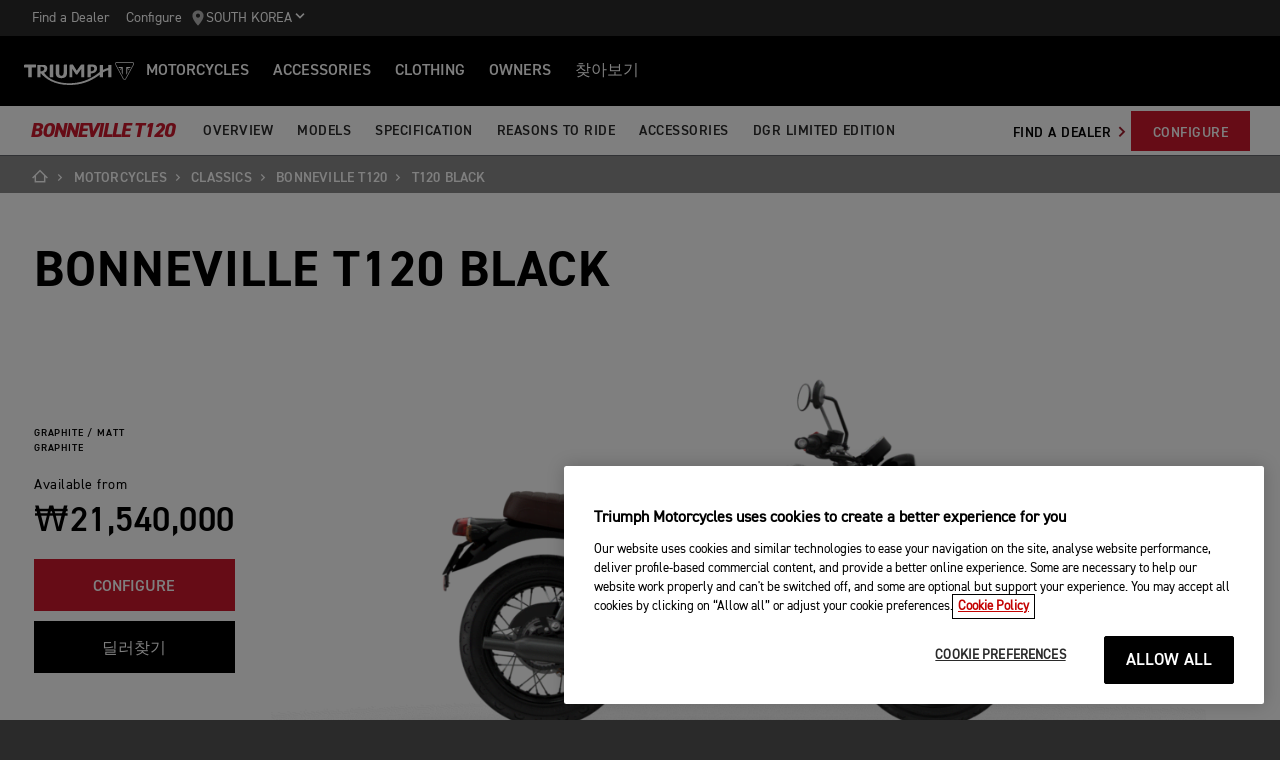

--- FILE ---
content_type: text/html; charset=utf-8
request_url: https://www.triumphmotorcycles.co.kr/bikes/classic/bonneville-t120/t120-black-2023
body_size: 16075
content:


<!DOCTYPE html>
<html class="no-js" lang="ko-KR" dir="ltr">
<head>
    <!-- Triumph 9.114.0-beta.1+70.Branch.release-9.114.0.Sha.e8da6c233f8085fc9e8114620fc3c8e3ca13e4b8 - TREUCDS06 -->
    <link rel="preconnect" href="" />
    <link rel="prefetch" href="/_scripts/scripts.min.js?v=9.114.0.0" />
    <meta charset="utf-8" />
    <meta http-equiv="cleartype" content="on" />
    <meta http-equiv="X-UA-Compatible" content="IE=edge, chrome=1" />
    <meta name="viewport" content="width=device-width, initial-scale=1, minimum-scale=1" />
    
<title>Bonneville T120 Black Model | For the Ride</title>
    <meta name="description" content="Discover more about the Bonneville T120 Black model - sophisticated and moody, all the Bonneville style and performance, making even more of a statement." />

    <meta name="author" content="Triumph Motorcycles" />

    <meta name="robots" content="index,follow" />

    <link rel="canonical" href="https://www.triumphmotorcycles.co.kr/bikes/classic/bonneville-t120/t120-black-2023" />

    <link rel="alternate" hreflang="en-AE" href="https://www.triumphmotorcycles.ae/bikes/classic/bonneville-t120/t120-black-2023" />
    <link rel="alternate" hreflang="cs-CZ" href="https://www.triumphmotorcycle.cz/bikes/classic/bonneville-t120/t120-black-2023" />
    <link rel="alternate" hreflang="ko-KR" href="https://www.triumphmotorcycles.co.kr/bikes/classic/bonneville-t120/t120-black-2023" />
    <link rel="alternate" hreflang="en-PH" href="https://www.triumphmotorcycles.ph/bikes/classic/bonneville-t120/t120-black-2023" />
    <link rel="alternate" hreflang="sr-Latn-RS" href="https://www.triumph-motorcycles.rs/bikes/classic/bonneville-t120/t120-black-2023" />
    <link rel="alternate" hreflang="sl-SI" href="https://www.triumph-motorcycles.si/bikes/classic/bonneville-t120/t120-black-2023" />
    <link rel="alternate" hreflang="hr-HR" href="https://www.triumph-motorcycles.hr/bikes/classic/bonneville-t120/t120-black-2023" />
    <link rel="alternate" hreflang="fi-FI" href="https://www.triumphmotorcycles.fi/motorcycles/classic/bonneville-t120/t120-black-2023" />
    <link rel="alternate" hreflang="fr-LU" href="https://www.triumphmotorcycles.lu/bikes/classic/bonneville-t120/t120-black-2023" />
    <link rel="alternate" hreflang="zh-TW" href="https://www.triumphmotorcycles.tw/bikes/classic/bonneville-t120/t120-black-2023" />
    <link rel="alternate" hreflang="hu-HU" href="https://www.triumphmotorcycles.hu/bikes/classic/bonneville-t120/t120-black-2023" />
    <link rel="alternate" hreflang="ro-RO" href="https://www.triumph-motorcycles.ro/bikes/classic/bonneville-t120/t120-black-2023" />
    <link rel="alternate" hreflang="da-DK" href="https://www.triumphmotorcyclesdenmark.dk/motorcycles/classic/bonneville-t120/t120-black-2023" />
    <link rel="alternate" hreflang="nb-NO" href="https://www.triumphmotorcycles.no/motorcycles/classic/bonneville-t120/t120-black-2023" />
    <link rel="alternate" hreflang="de-AT" href="https://www.triumphmotorcycles.at/bikes/classic/bonneville-t120/t120-black-2023" />
    <link rel="alternate" hreflang="de-DE" href="https://www.triumphmotorcycles.de/motorraeder/classic/bonneville-t120/t120-black-2023" />
    <link rel="alternate" hreflang="de-CH" href="https://de.triumphmotorcycles.ch/bikes/classic/bonneville-t120/t120-black-2023" />
    <link rel="alternate" hreflang="en-AU" href="https://www.triumphmotorcycles.com.au/motorcycles/classic/bonneville-t120/t120-black-2023" />
    <link rel="alternate" hreflang="el-GR" href="https://www.triumphmotorcycles.gr/motorcycles/classic/bonneville-t120/t120-black-2023" />
    <link rel="alternate" hreflang="en-CA" href="https://www.triumph-motorcycles.ca/motorcycles/classic/bonneville-t120/t120-black-2023" />
    <link rel="alternate" hreflang="en-GB" href="https://www.triumphmotorcycles.co.uk/motorcycles/classic/bonneville-t120/t120-black-2023" />
    <link rel="alternate" hreflang="en-IN" href="https://www.triumphmotorcycles.in/motorcycles/classic/bonneville-t120/t120-black-2023" />
    <link rel="alternate" hreflang="en-NZ" href="https://www.triumphmotorcycles.co.nz/motorcycles/classic/bonneville-t120/t120-black-2023" />
    <link rel="alternate" hreflang="en-US" href="https://www.triumphmotorcycles.com/motorcycles/classic/bonneville-t120/t120-black-2023" />
    <link rel="alternate" hreflang="es-AR" href="https://www.triumphmotorcycles.com.ar/bikes/classic/bonneville-t120/t120-black-2023" />
    <link rel="alternate" hreflang="es-ES" href="https://www.triumphmotorcycles.es/bikes/classic/bonneville-t120/t120-black-2023" />
    <link rel="alternate" hreflang="fr-BE" href="https://fr.triumphmotorcycles.be/motos/classic/bonneville-t120/t120-black-2023" />
    <link rel="alternate" hreflang="es-MX" href="https://www.triumphmotorcycles.mx/bikes/classic/bonneville-t120/t120-black-2023" />
    <link rel="alternate" hreflang="fr-CA" href="https://fr.triumph-motorcycles.ca/bikes/classic/bonneville-t120/t120-black-2023" />
    <link rel="alternate" hreflang="fr-CH" href="https://www.triumphmotorcycles.ch/bikes/classic/bonneville-t120/t120-black-2023" />
    <link rel="alternate" hreflang="id-ID" href="https://www.triumphmotorcycles.co.id/motorcycles/classic/bonneville-t120/t120-black-2023" />
    <link rel="alternate" hreflang="fr-FR" href="https://www.triumphmotorcycles.fr/bikes/classic/bonneville-t120/t120-black-2023" />
    <link rel="alternate" hreflang="it-IT" href="https://www.triumphmotorcycles.it/moto/classic/bonneville-t120/t120-black-2023" />
    <link rel="alternate" hreflang="nl-BE" href="https://www.triumphmotorcycles.be/motoren/classic/bonneville-t120/t120-black-2023" />
    <link rel="alternate" hreflang="nl-NL" href="https://www.triumphmotorcycles.nl/motoren/classic/bonneville-t120/t120-black-2023" />
    <link rel="alternate" hreflang="pl-PL" href="https://www.triumphmotorcycles.pl/bikes/classic/bonneville-t120/t120-black-2023" />
    <link rel="alternate" hreflang="pt-PT" href="https://www.triumphmotorcycles.pt/bikes/classic/bonneville-t120/t120-black-2023" />
    <link rel="alternate" hreflang="pt-BR" href="https://www.triumphmotorcycles.com.br/motocicletas/classic/bonneville-t120/t120-black-2023" />
    <link rel="alternate" hreflang="sv-SE" href="https://www.triumphmotorcycles.se/motorcycles/classic/bonneville-t120/t120-black-2023" />
    <link rel="alternate" hreflang="th-TH" href="https://www.triumphmotorcycles.co.th/bikes/classic/bonneville-t120/t120-black-2023" />
    <link rel="alternate" hreflang="tr-TR" href="https://www.triumphmotorcycles.com.tr/motorcycles/classic/bonneville-t120/t120-black-2023" />
    <link rel="alternate" hreflang="zh-SG" href="https://www.triumphmotorcycles.sg/motorcycles/classic/bonneville-t120/t120-black-2023" />
    <link rel="alternate" hreflang="es-US" href="https://es.triumphmotorcycles.com/motorcycles/classic/bonneville-t120/t120-black-2023" />
<link rel="alternate" hreflang="x-default" href="https://www.triumphmotorcycles.co.kr/bikes/classic/bonneville-t120/t120-black-2023" />


<meta name="p:domain_verify" content="ec70a1fa9611521983f4a891baed4cfb" />

<meta itemprop="name" content="Bonneville T120 Black" />
    <meta itemprop="description" content="Sophisticated and moody, the iconic T120 Black. All the Bonneville style and performance, making even more of a statement." />
<meta name="twitter:card" content="summary_large_image" />
    <meta name="twitter:site" content="@UKTriumph" />
<meta name="twitter:title" content="Bonneville T120 Black" />
    <meta name="twitter:description" content="Sophisticated and moody, the iconic T120 Black. All the Bonneville style and performance, making even more of a statement." />
<meta property="og:title" content="Bonneville T120 Black" />
<meta property="og:type" content="website" />
<meta property="og:site_name" content="Triumph Motorcycles" />
<meta property="og:url" content="https://www.triumphmotorcycles.co.kr/bikes/classic/bonneville-t120/t120-black-2023" />
    <meta property="og:description" content="Sophisticated and moody, the iconic T120 Black. All the Bonneville style and performance, making even more of a statement." />
    <meta name="fb:admins" content="OfficialTriumphUK" />
<script type="application/ld+json">
    {
        "@context": "http://schema.org/",
        "@type": "Organization",
        "url": "https://www.triumphmotorcycles.co.kr/bikes/classic/bonneville-t120/t120-black-2023",
        "logo": "/img/triumph_logo.svg",
        "name": "Triumph Motorcycles Ltd",
        "sameAs": ["https://www.facebook.com/OfficialTriumphUK","https://www.twitter.com/UKTriumph"],
        "address": {
            "@type": "PostalAddress",
            "streetAddress": "",
            "addressLocality": "",
            "addressRegion": "",
            "postalCode": ""
        }
    }
</script>
<!-- begin Convert Experiences code-->
<script type="text/plain" class="optanon-category-C0002" src="//cdn-4.convertexperiments.com/js/10042940-10044366.js"></script>
<!-- end Convert Experiences code -->
    <meta name="theme-color" content="#000000" />
    <meta name="apple-mobile-web-app-capable" content="yes" />
    <meta name="mobile-web-app-capable" content="yes" />
    <meta name="apple-mobile-web-app-status-bar-style" content="black" />
    <link rel="shortcut icon" href="https://media.triumphmotorcycles.co.uk/image/upload/f_auto/q_auto:eco/SitecoreMediaLibrary//_images/favicon.ico" type="image/x-icon" />
    <link rel="apple-touch-icon" sizes="57x57" href="https://media.triumphmotorcycles.co.uk/image/upload/f_auto/q_auto:eco/SitecoreMediaLibrary//_images/apple-touch-icon-57x57.png">
    <link rel="apple-touch-icon" sizes="60x60" href="https://media.triumphmotorcycles.co.uk/image/upload/f_auto/q_auto:eco/SitecoreMediaLibrary//_images/apple-touch-icon-60x60.png">
    <link rel="apple-touch-icon" sizes="72x72" href="https://media.triumphmotorcycles.co.uk/image/upload/f_auto/q_auto:eco/SitecoreMediaLibrary//_images/apple-touch-icon-72x72.png">
    <link rel="apple-touch-icon" sizes="76x76" href="https://media.triumphmotorcycles.co.uk/image/upload/f_auto/q_auto:eco/SitecoreMediaLibrary//_images/apple-touch-icon-76x76.png">
    <link rel="apple-touch-icon" sizes="114x114" href="https://media.triumphmotorcycles.co.uk/image/upload/f_auto/q_auto:eco/SitecoreMediaLibrary//_images/apple-touch-icon-114x114.png">
    <link rel="apple-touch-icon" sizes="120x120" href="https://media.triumphmotorcycles.co.uk/image/upload/f_auto/q_auto:eco/SitecoreMediaLibrary//_images/apple-touch-icon-120x120.png">
    <link rel="apple-touch-icon" sizes="144x144" href="https://media.triumphmotorcycles.co.uk/image/upload/f_auto/q_auto:eco/SitecoreMediaLibrary//_images/apple-touch-icon-144x144.png">
    <link rel="apple-touch-icon" sizes="152x152" href="https://media.triumphmotorcycles.co.uk/image/upload/f_auto/q_auto:eco/SitecoreMediaLibrary//_images/apple-touch-icon-152x152.png">
    <link rel="apple-touch-icon" sizes="180x180" href="https://media.triumphmotorcycles.co.uk/image/upload/f_auto/q_auto:eco/SitecoreMediaLibrary//_images/apple-touch-icon-180x180.png">
    <link rel="icon" type="image/png" href="https://media.triumphmotorcycles.co.uk/image/upload/f_auto/q_auto:eco/SitecoreMediaLibrary//_images/favicon-16x16.png" sizes="16x16">
    <link rel="icon" type="image/png" href="https://media.triumphmotorcycles.co.uk/image/upload/f_auto/q_auto:eco/SitecoreMediaLibrary//_images/favicon-32x32.png" sizes="32x32">
    <link rel="icon" type="image/png" href="https://media.triumphmotorcycles.co.uk/image/upload/f_auto/q_auto:eco/SitecoreMediaLibrary//_images/favicon-96x96.png" sizes="96x96">
    <link rel="icon" type="image/png" href="https://media.triumphmotorcycles.co.uk/image/upload/f_auto/q_auto:eco/SitecoreMediaLibrary//_images/android-chrome-192x192.png" sizes="192x192">
    <meta name="msapplication-square70x70logo" content="https://media.triumphmotorcycles.co.uk/image/upload/f_auto/q_auto:eco/SitecoreMediaLibrary//_images/smalltile.png" />
    <meta name="msapplication-square150x150logo" content="https://media.triumphmotorcycles.co.uk/image/upload/f_auto/q_auto:eco/SitecoreMediaLibrary//_images/mediumtile.png" />
    <meta name="msapplication-wide310x150logo" content="https://media.triumphmotorcycles.co.uk/image/upload/f_auto/q_auto:eco/SitecoreMediaLibrary//_images/widetile.png" />
    <meta name="msapplication-square310x310logo" content="https://media.triumphmotorcycles.co.uk/image/upload/f_auto/q_auto:eco/SitecoreMediaLibrary//_images/largetile.png" />
    <!-- Google Tag Manager -->
<script>(function(w,d,s,l,i){w[l]=w[l]||[];w[l].push({'gtm.start':
new Date().getTime(),event:'gtm.js'});var f=d.getElementsByTagName(s)[0],
j=d.createElement(s),dl=l!='dataLayer'?'&l='+l:'';j.async=true;j.src=
'https://www.googletagmanager.com/gtm.js?id='+i+dl;f.parentNode.insertBefore(j,f);
})(window,document,'script','dataLayer','GTM-TCRKGB6');</script>
<!-- End Google Tag Manager -->
    

    <link rel="stylesheet" media="screen" href="/_styles/styles.css?v=9.114.0.0" />
    <link rel="stylesheet" media="print" href="/_styles/print.css?v=9.114.0.0" />
    

    

    
    <meta name="VIcurrentDateTime" content="639045683643766786" />
    <script type="text/javascript" src="/layouts/system/VisitorIdentification.js"></script>


    
    
</head>
<body class="body" data-scripts-path="/_scripts/" data-mini-basket="False">
    
        <script id="bike-model-data" type="application/json">
                {"BikeModelData":{"ID":"a19461d6-eef2-4734-bb5b-d77b0a34f3e7","Name":"BONNEVILLE T120 BLACK","Year":"2021","Market":"Korea","Page":"Overview","ProductCode":"DTB","ConfiguratorStartPrice":"20990000","Genre":"Modern Classics","DefaultColour":"Graphite / Matt Graphite"}}
        </script>
    <!-- Google Tag Manager (noscript) -->
<noscript><iframe src="https://www.googletagmanager.com/ns.html?id=GTM-TCRKGB6"
height="0" width="0" style="display:none;visibility:hidden"></iframe></noscript>
<!-- End Google Tag Manager (noscript) -->
    <!-- OneTrust Cookies Consent Notice start for triumphmotorcycles.co.kr -->

<script src="https://cdn-ukwest.onetrust.com/scripttemplates/otSDKStub.js"  type="text/javascript" charset="UTF-8" data-domain-script="ff4642b6-091d-4252-9012-36691ba708bf" ></script>
<script type="text/javascript">
function OptanonWrapper() { }
</script>
<!-- OneTrust Cookies Consent Notice end for triumphmotorcycles.co.kr -->
<meta name="naver-site-verification" content="f034952a78a233238c662acb48f38f2fe3cd32a3" /> 

    
    <div id="skiptocontent">
        <a href="#page" class="">Skip to main content</a>
    </div>
    

    <header class="header" id="header" role="banner" itemscope itemtype="http://schema.org/WPHeader">
        

    
    <div class="header__upper">
            <nav class="header__secondary-nav header__secondary-nav--upper">
<a href="/dealers/korea" class="header__secondary-nav-link" title="Find a dealer" >Find a Dealer</a><a href="/configure" class="header__secondary-nav-link" title="Configure your Triumph Motorcycle" >Configure</a>            </nav>
        <button type="button" class="header__country-picker header__country-picker--upper" data-navigation-target="country-picker" data-item-CountrySelectorId="1c03be0a-1c0d-4508-b375-fd7f990c5bf1">
            <img
                src="https://media.triumphmotorcycles.co.uk/image/upload/f_auto/q_auto:eco/sitecoremedialibrary/media-library/images/central%20marketing%20team/icons%20and%20cta%20pngs/pin%20icon-01.svg"
                alt="Geo pin logo"
                loading="lazy"
            />
            <span>South Korea</span>
            <span class="icon icon--chevron-down-2"></span>
        </button>
    </div>
    <div class="header__main" data-navigation-version="2">
        <div class="header__left">
            <button type="button" class="header__mobile-menu" aria-label="Toggle Navigation" data-navigation-target="mobile-menu">
                <div>
                    <span></span>
                    <span></span>
                    <span></span>
                    <span></span>
                </div>
            </button>
                    <h3 class="header__home">
                        <a href="/" aria-label="Triumph Home">
                            <img src="https://media.triumphmotorcycles.co.uk/image/upload/f_auto/q_auto:eco/sitecoremedialibrary/media-library/misc/misc-images/logo.svg?la=ko-KR&amp;hash=33C80D7CCFEF1E5425C37E6D0076181CA1C8051F" alt="Triumph Logo" />
                        </a>
                    </h3>
                            <nav class="header__primary-nav">
                        <a href="#"
                           style=""
                           class="header__primary-nav-link"
                           data-navigation-target="primary-navigation"
                           data-item-id="e7a07942-4591-4171-9118-543076cb3c8f"
                           data-motorcycles-tab
                           data-item-has-children>Motorcycles</a>
                        <a href="#"
                           style="display:none"
                           class="header__primary-nav-link"
                           data-navigation-target="primary-navigation"
                           data-item-id="6cd117d4-fa4b-45d7-8ed1-1b4e0cd6c961"
                           data-motorcycles-tab
                           data-item-has-children>Motorcycles</a>
                        <a href="/configure"
                           style=""
                           class="header__primary-nav-link"
                           data-navigation-target="primary-navigation"
                           data-item-id="f13a0bd3-1aa2-427c-99b7-862499e9cbad"
                           
                           data-item-has-children>Accessories</a>
                        <a href="/clothing-collection"
                           style=""
                           class="header__primary-nav-link"
                           data-navigation-target="primary-navigation"
                           data-item-id="151878f6-7376-4ebb-b1bf-61ff3237f143"
                           
                           data-item-has-children>Clothing</a>
                        <a href="/owners"
                           style=""
                           class="header__primary-nav-link"
                           data-navigation-target="primary-navigation"
                           data-item-id="da2b0ceb-467c-4c2f-a48b-780b187ec918"
                           
                           data-item-has-children>Owners</a>
                        <a href="/for-the-ride"
                           style=""
                           class="header__primary-nav-link"
                           data-navigation-target="primary-navigation"
                           data-item-id="e5b7f530-18d7-4cd4-9192-de4fe13bb367"
                           
                           data-item-has-children>찾아보기</a>
                </nav>
        </div>
        <div class="header__center">
                    <h3 class="header__mobile-home">
                        <a href="/" aria-label="Triumph Home">
                            <img src="https://media.triumphmotorcycles.co.uk/image/upload/f_auto/q_auto:eco/sitecoremedialibrary/media-library/misc/misc-images/logo.svg?la=ko-KR&amp;hash=33C80D7CCFEF1E5425C37E6D0076181CA1C8051F" alt="Triumph Logo" />
                        </a>
                    </h3>
        </div>
        <div class="header__right">
                <nav class="header__secondary-nav header__secondary-nav--main">
<a href="/dealers/korea" class="header__secondary-nav-link" title="Find a dealer" >Find a Dealer</a><a href="/configure" class="header__secondary-nav-link" title="Configure your Triumph Motorcycle" >Configure</a>                </nav>
                        <button type="button" class="header__country-picker header__country-picker--main" data-navigation-target="country-picker" data-item-CountrySelectorId="1c03be0a-1c0d-4508-b375-fd7f990c5bf1">
                <img
                    src="https://media.triumphmotorcycles.co.uk/image/upload/f_auto/q_auto:eco/sitecoremedialibrary/media-library/images/central%20marketing%20team/icons%20and%20cta%20pngs/pin%20icon-01.svg"
                    alt="Geo pin logo"
                    loading="lazy"
                />
                <span>South Korea</span>
                <span class="icon icon--chevron-down-2"></span>
            </button>
        </div>
    </div>
    <div id="navigation-root"></div>


    

<div class="sub-nav-spacer"></div>
<div class="secondary-nav sub-nav">
    <div class="secondary-nav__dropdown">
        <div class="secondary-nav__cross">
            <span></span>
            <span></span>
        </div>
        <a href="#" class="secondary-nav__close">Close</a>
        <a href="#" class="secondary-nav__open">
Bonneville T120            <i aria-hidden="true" class="icon icon--chevron-down font-size-c"></i>
        </a>
    </div>
    <div class="secondary-nav__menu">
            <h3 class="secondary-nav__title title--style-c secondary-nav__title--italic">Bonneville T120</h3>
        <ul class="secondary-nav__list">
                        <li class="secondary-nav__item">
                            <a href=/bikes/classic/bonneville-t120 data-href-itemname=/bikes/classic/bonneville-t120 data-track="true" data-track-action="Menu" data-track-label="Overview" target="">Overview</a>
                        </li>
                        <li class="secondary-nav__item">
                            <a href=/bikes/classic/bonneville-t120/models data-href-itemname=/bikes/classic/bonneville-t120/models data-track="true" data-track-action="Menu" data-track-label="Models" target="">Models</a>
                        </li>
                        <li class="secondary-nav__item">
                            <a href=/bikes/classic/bonneville-t120/specification data-href-itemname=/bikes/classic/bonneville-t120/specification data-track="true" data-track-action="Menu" data-track-label="Specification" target="">Specification</a>
                        </li>
                        <li class="secondary-nav__item">
                            <a href=/bikes/classic/bonneville-t120/reasons-to-ride data-href-itemname=/bikes/classic/bonneville-t120/reasons-to-ride data-track="true" data-track-action="Menu" data-track-label="Reasons to ride" target="">Reasons to ride</a>
                        </li>
                        <li class="secondary-nav__item">
                            <a href=/bikes/classic/bonneville-t120/accessories data-href-itemname=/bikes/classic/bonneville-t120/accessories data-track="true" data-track-action="Menu" data-track-label="Accessories" target="">Accessories</a>
                        </li>
                        <li class="secondary-nav__item">
                            <a href=/bikes/classic/bonneville-t120/t120-black-dgr-limited-edition data-href-itemname=/bikes/classic/bonneville-t120/t120-black-dgr-limited-edition data-track="true" data-track-action="Menu" data-track-label="DGR Limited Edition" target="">DGR Limited Edition</a>
                        </li>
        </ul>
        <div class="secondary-nav__cta">
                        <a class="btn btn--style-h" href="/dealers/dealer-search" data-track="true" data-track-action="Menu" data-track-label="Find a Dealer" target="">
                            Find a Dealer
                            <i aria-hidden="true" class="icon icon--chevron-right font-size-c"></i>
                        </a>
            <a href="https://www.triumphmotorcycles.co.kr/configure/bike/a19461d6-eef2-4734-bb5b-d77b0a34f3e7/configure#config" class="btn" data-track-action="Menu" title="CONFIGURE" data-track="true" data-track-label="CONFIGURE" >CONFIGURE</a>                    </div>
    </div>
</div>

        

<div class="header-basket" data-basket-items=0 data-parts-count="0" data-clothing-count="0" />
    </header>
    <div id="minibasket-root"></div>
    
<div id="page" class="page">
    <main class="main">
            <div class="breadcrumb ">
        <ol vocab="http://schema.org/" typeof="BreadcrumbList">
            <li property="itemListElement" typeof="ListItem">
                <a href="/" property="item" typeof="WebPage" aria-label="Home">
                    <span itemprop="name" aria-hidden="true">Home</span>
                    <i aria-hidden="true" class="icon icon--home"></i>
                        <i aria-hidden="true" class="icon icon--chevron-right"></i>
                </a>
                <meta itemprop="position" content="1"/>
            </li>
                    <li property="itemListElement" typeof="ListItem">
                            <a href="https://www.triumphmotorcycles.co.kr/bikes" property="item" typeof="WebPage">
                        <span property="name">Motorcycles</span>
                            <i aria-hidden="true" class="icon icon--chevron-right"></i>
                                                    </a>
                        <meta property="position" content="2"/>
                    </li>
                    <li property="itemListElement" typeof="ListItem">
                            <a href="https://www.triumphmotorcycles.co.kr/bikes/classic" property="item" typeof="WebPage">
                        <span property="name">Classics</span>
                            <i aria-hidden="true" class="icon icon--chevron-right"></i>
                                                    </a>
                        <meta property="position" content="3"/>
                    </li>
                    <li property="itemListElement" typeof="ListItem">
                            <a href="https://www.triumphmotorcycles.co.kr/bikes/classic/bonneville-t120" property="item" typeof="WebPage">
                        <span property="name">bonneville t120</span>
                            <i aria-hidden="true" class="icon icon--chevron-right"></i>
                                                    </a>
                        <meta property="position" content="4"/>
                    </li>
                    <li property="itemListElement" typeof="ListItem">
                        <span property="name">t120 black</span>
                                                <meta property="position" content="5"/>
                    </li>
        </ol>
    </div>

        

    <div class="section-block section-block--style-d" style="background-color: #ffffff;">


    <script type="application/json" id="colour-06214790-9822-4203-883f-8eaa271303a6">
    {
        "backgroundHex": "#ffffff",
        "threeSixty": true,
        "image": {
        "loading": {
            "src": "https://media.triumphmotorcycles.co.uk/image/upload/f_auto/q_auto:eco/sitecoremedialibrary/media-library/images/motorcycles/t120%20black%202025/bonneville_t120_black_my25_graphite_rhs_629px.png"
        },
        "large": {
            "src": "https://media.triumphmotorcycles.co.uk/image/upload/q_auto:eco/sitecoremedialibrary/media-library/images/motorcycles/t120%20black%202025/bonneville%20t120%20black_my25_graphite_360_629px.png"
        },
        "medium": {
            "src": "https://media.triumphmotorcycles.co.uk/image/upload/q_auto:eco/sitecoremedialibrary/media-library/images/motorcycles/t120%20black%202025/bonneville%20t120%20black_my25_graphite_360_472px.png"
        },
        "small": {
            "src": "https://media.triumphmotorcycles.co.uk/image/upload/q_auto:eco/sitecoremedialibrary/media-library/images/motorcycles/t120%20black%202025/bonneville%20t120%20black_my25_graphite_360_315px.png"
        },
            "alt": "BONNEVILLE T120 BLACK"
        },
        "body": {
            "title": "BONNEVILLE T120 BLACK",
            "colourName": "Graphite / Matt Graphite",
            "colourCode": "LCLS",
            "priceSubtitle": "Available from",
            "price": "₩21,540,000",
            "financeAssetId": "2021DTBLCLS",
            "financeCapId" : "2021DTBLCLS",
            "financeAssetPrice": "21540000",
            "financeModel":"BONNEVILLE T120 BLACK",
            "financeShowImage": "https://media.triumphmotorcycles.co.uk/image/upload/f_auto/q_auto:eco/sitecoremedialibrary/media-library/images/motorcycles/t120%20black%202025/bonneville_t120_black_my25_graphite_rhs_431px.png",
            "detailsConfigureBtn": {
                "href": "/configure/bike/a19461d6-eef2-4734-bb5b-d77b0a34f3e7/configure#config",
                "label": "Configure"
            },
            "primaryCta": {
                "href":  "/configure/bike/a19461d6-eef2-4734-bb5b-d77b0a34f3e7/configure#config",
                "label": "Configure",
                "target": "",
                "offers": false,
                "buyNow": false
              },
           "secondaryCta": {
                "href":  "/dealers/korea",
                "label": "딜러찾기",
                "target":"",
                "offers": false,
                "buyNow": false
              }
        }
    }
    </script>


    <script type="application/json" id="colour-792d37ee-ed5f-4a4a-a3b0-c36677ebe1e0">
    {
        "backgroundHex": "#ffffff",
        "threeSixty": true,
        "image": {
        "loading": {
            "src": "https://media.triumphmotorcycles.co.uk/image/upload/f_auto/q_auto:eco/sitecoremedialibrary/media-library/images/motorcycles/modern-classics/my21/t120/t120%20black/base%20images/jet%20black/t120-black-jet-black-rhs-629.png"
        },
        "large": {
            "src": "https://media.triumphmotorcycles.co.uk/image/upload/q_auto:eco/sitecoremedialibrary/media-library/images/motorcycles/modern-classics/my21/t120/t120%20black/sprites/jet%20black/t120-black-jet-black-360-629.png"
        },
        "medium": {
            "src": "https://media.triumphmotorcycles.co.uk/image/upload/q_auto:eco/sitecoremedialibrary/media-library/images/motorcycles/modern-classics/my21/t120/t120%20black/sprites/jet%20black/t120-black-jet-black-360-629.png"
        },
        "small": {
            "src": "https://media.triumphmotorcycles.co.uk/image/upload/q_auto:eco/sitecoremedialibrary/media-library/images/motorcycles/modern-classics/my21/t120/t120%20black/sprites/jet%20black/t120-black-jet-black-360-315.png"
        },
            "alt": "BONNEVILLE T120 BLACK"
        },
        "body": {
            "title": "BONNEVILLE T120 BLACK",
            "colourName": "Jet Black",
            "colourCode": "PG",
            "priceSubtitle": "Available from",
            "price": "₩20,990,000",
            "financeAssetId": "2021DTBPG",
            "financeCapId" : "2021DTBPG",
            "financeAssetPrice": "20990000",
            "financeModel":"BONNEVILLE T120 BLACK",
            "financeShowImage": "https://media.triumphmotorcycles.co.uk/image/upload/f_auto/q_auto:eco/sitecoremedialibrary/media-library/images/motorcycles/modern-classics/my21/t120/t120%20black/base%20images/jet%20black/t120-black-jet-black-rhs-431.png",
            "detailsConfigureBtn": {
                "href": "/configure/bike/a19461d6-eef2-4734-bb5b-d77b0a34f3e7/configure#config",
                "label": "Configure"
            },
            "primaryCta": {
                "href":  "/configure/bike/a19461d6-eef2-4734-bb5b-d77b0a34f3e7/configure#config",
                "label": "Configure",
                "target": "",
                "offers": false,
                "buyNow": false
              },
           "secondaryCta": {
                "href":  "/dealers/korea",
                "label": "딜러찾기",
                "target":"",
                "offers": false,
                "buyNow": false
              }
        }
    }
    </script>
        <div class="layout">
            <div class="region region--a">
                <div class="region-inner">
                    <div class="turntable turntable--style-a block block--size-a" data-frame="36" data-friction=".33">
                        <h2 class="turntable__background-title">BONNEVILLE T120 BLACK</h2>
                        <div class="turntable__details">
                            <span class="turntable__colour-name">Graphite / Matt Graphite</span>
                            <div class="turntable__details-row">
                                <div class="turntable__price">
                                    <span class="turntable__price-subtitle">Available from</span>
                                <div class="turntable__price-amount-wrapper">
                                    <span class="turntable__price-amount">₩21,540,000</span>
                                </div>
                                </div>
                                <div class="turntable__cta-wrapper">
    <a href="/configure/bike/a19461d6-eef2-4734-bb5b-d77b0a34f3e7/configure#config" class="btn turntable__details-btn--primary"
       data-country-market="ko-KR"
       data-bike-name="BONNEVILLE T120 BLACK"
       data-bike-id="a19461d6-eef2-4734-bb5b-d77b0a34f3e7"
       data-bike-year="2021"
       data-bike-colour="LCLS"
       data-product-code="DTB"
       data-bike-genre="Classics" target="">
        Configure
    </a>
                                        <a href="/dealers/korea" class="btn btn--style-a turntable__details-btn--secondary"
       data-country-market="ko-KR"
       data-bike-name="BONNEVILLE T120 BLACK"
       data-bike-id="a19461d6-eef2-4734-bb5b-d77b0a34f3e7"
       data-bike-year="2021"
       data-bike-colour="LCLS"
       data-product-code="DTB"
       data-bike-genre="Classics" target="">
        딜러찾기
    </a>
                                </div>
                            </div>
                        </div>
                        <div class="turntable__viewer-container">
                                <figure class="turntable__viewer">
            <img loading="lazy" class="turntable__loading-image" src="https://media.triumphmotorcycles.co.uk/image/upload/f_auto/q_auto:eco/sitecoremedialibrary/media-library/images/motorcycles/t120%20black%202025/bonneville_t120_black_my25_graphite_rhs_629px.png" alt="Triumph Bonneville T120 Black in graphite/matt graphite model year 2025 right hand side"/>
                    <div class="turntable__sprite"
                 data-threesixty="true"
                 data-large-image="https://media.triumphmotorcycles.co.uk/image/upload/q_auto:eco/sitecoremedialibrary/media-library/images/motorcycles/t120%20black%202025/bonneville%20t120%20black_my25_graphite_360_629px.png"
                 data-medium-image="https://media.triumphmotorcycles.co.uk/image/upload/q_auto:eco/sitecoremedialibrary/media-library/images/motorcycles/t120%20black%202025/bonneville%20t120%20black_my25_graphite_360_472px.png"
                 data-small-image="https://media.triumphmotorcycles.co.uk/image/upload/q_auto:eco/sitecoremedialibrary/media-library/images/motorcycles/t120%20black%202025/bonneville%20t120%20black_my25_graphite_360_315px.png">
            </div>
    </figure>

                            <div class="turntable__drag-cta">
                                <span class="turntable__drag-cta turntable__drag-cta--mobile">
                                    <svg id="360_icon" data-name="360 Icon" xmlns="http://www.w3.org/2000/svg" viewBox="0 0 88.4 44.7"><title>360</title><path d="M26.7,19.6c-2.3,0-3.4-1.2-3.7-2.8H19.6c.2,3.5,2.8,6.1,7.3,6.1,4.3,0,6.8-2.9,6.8-6.5A5.68,5.68,0,0,0,30.2,11a5.65,5.65,0,0,0,3.2-5c0-3.4-2.8-6.1-6.8-6.1C23,0,20,2.4,19.9,6h3.4a3,3,0,0,1,3.2-2.7,3,3,0,0,1,3.2,2.9c0,2.1-1.3,3.3-3.6,3.3H24.5v3.2h1.6c2.6,0,3.9,1.4,3.9,3.6A3.15,3.15,0,0,1,26.7,19.6Z" transform="translate(0 0.1)"></path><path d="M43.7,22.9c4,0,7-2.5,7-7,0-3.8-2.5-6.6-6-6.6a4.92,4.92,0,0,0-2.1.4L47.1.2H43l-4.6,9.9A15.66,15.66,0,0,0,36.6,16C36.7,20.5,39.8,22.9,43.7,22.9Zm0-10.4A3.29,3.29,0,0,1,47,16.1c0,2.2-1.2,3.6-3.3,3.6s-3.3-1.4-3.3-3.6S41.7,12.5,43.7,12.5Z" transform="translate(0 0.1)"></path><path d="M68,16.1V6.8C68,2.1,64.7,0,61,0s-7,2.1-7,6.9v9.2c0,4.6,3.3,6.8,7,6.8S68,20.7,68,16.1Zm-10.3-.2V7.1c0-2.4,1.3-3.8,3.3-3.8s3.3,1.4,3.3,3.8v8.8c0,2.4-1.3,3.8-3.3,3.8S57.7,18.3,57.7,15.9Z" transform="translate(0 0.1)"></path><path d="M74,16.2v2.4c5.6,1.7,9,4,9,6.4,0,4.3-10.4,8-25.1,9.4v4c17.7-1.7,30.5-6.7,30.5-12.6C88.4,22.1,82.8,18.6,74,16.2Z" transform="translate(0 0.1)"></path><path d="M46.2,30v5.1h-2c-21.4,0-38.8-4.5-38.8-10,0-2.4,3.4-4.7,9-6.4V16.3C5.6,18.6,0,22.1,0,25.9c0,7.3,19.8,13.2,44.2,13.2h2v5.5l6.2-5.7,1.8-1.7-2.5-2.3Z" transform="translate(0 0.1)"></path><circle cx="73.02" cy="2.67" r="2.4" transform="translate(19.5 52.51) rotate(-45)"></circle></svg>
                                    <span>Tap and drag</span>
                                </span>
                                <span class="turntable__drag-cta turntable__drag-cta--desktop">
                                    <svg id="360_icon" data-name="360 Icon" xmlns="http://www.w3.org/2000/svg" viewBox="0 0 88.4 44.7"><title>360</title><path d="M26.7,19.6c-2.3,0-3.4-1.2-3.7-2.8H19.6c.2,3.5,2.8,6.1,7.3,6.1,4.3,0,6.8-2.9,6.8-6.5A5.68,5.68,0,0,0,30.2,11a5.65,5.65,0,0,0,3.2-5c0-3.4-2.8-6.1-6.8-6.1C23,0,20,2.4,19.9,6h3.4a3,3,0,0,1,3.2-2.7,3,3,0,0,1,3.2,2.9c0,2.1-1.3,3.3-3.6,3.3H24.5v3.2h1.6c2.6,0,3.9,1.4,3.9,3.6A3.15,3.15,0,0,1,26.7,19.6Z" transform="translate(0 0.1)"></path><path d="M43.7,22.9c4,0,7-2.5,7-7,0-3.8-2.5-6.6-6-6.6a4.92,4.92,0,0,0-2.1.4L47.1.2H43l-4.6,9.9A15.66,15.66,0,0,0,36.6,16C36.7,20.5,39.8,22.9,43.7,22.9Zm0-10.4A3.29,3.29,0,0,1,47,16.1c0,2.2-1.2,3.6-3.3,3.6s-3.3-1.4-3.3-3.6S41.7,12.5,43.7,12.5Z" transform="translate(0 0.1)"></path><path d="M68,16.1V6.8C68,2.1,64.7,0,61,0s-7,2.1-7,6.9v9.2c0,4.6,3.3,6.8,7,6.8S68,20.7,68,16.1Zm-10.3-.2V7.1c0-2.4,1.3-3.8,3.3-3.8s3.3,1.4,3.3,3.8v8.8c0,2.4-1.3,3.8-3.3,3.8S57.7,18.3,57.7,15.9Z" transform="translate(0 0.1)"></path><path d="M74,16.2v2.4c5.6,1.7,9,4,9,6.4,0,4.3-10.4,8-25.1,9.4v4c17.7-1.7,30.5-6.7,30.5-12.6C88.4,22.1,82.8,18.6,74,16.2Z" transform="translate(0 0.1)"></path><path d="M46.2,30v5.1h-2c-21.4,0-38.8-4.5-38.8-10,0-2.4,3.4-4.7,9-6.4V16.3C5.6,18.6,0,22.1,0,25.9c0,7.3,19.8,13.2,44.2,13.2h2v5.5l6.2-5.7,1.8-1.7-2.5-2.3Z" transform="translate(0 0.1)"></path><circle cx="73.02" cy="2.67" r="2.4" transform="translate(19.5 52.51) rotate(-45)"></circle></svg>
                                    <span>Click and drag</span>
                                </span>
                            </div>
                        </div>
                        <ul class="turntable__colour-switcher">
                                <li>
                                    <a href="#" class="js-load-sprite active" data-model-id="colour-06214790-9822-4203-883f-8eaa271303a6">
                                        <img loading="lazy" src="https://media.triumphmotorcycles.co.uk/image/upload/f_auto/q_auto:eco/sitecoremedialibrary/media-library/images/bikes/bike-swatches/my24%20swatches/lcls_graphite_matt_graphite.jpg" alt="Graphite / Matt Graphite" />
                                    </a>
                                </li>
                                <li>
                                    <a href="#" class="js-load-sprite" data-model-id="colour-792d37ee-ed5f-4a4a-a3b0-c36677ebe1e0">
                                        <img loading="lazy" src="https://media.triumphmotorcycles.co.uk/image/upload/f_auto/q_auto:eco/sitecoremedialibrary/media-library/images/bikes/bike-swatches/pg-jet-black-lb.jpg" alt="Jet Black" />
                                    </a>
                                </li>
                        </ul>
                        <div class="turntable__loader">
                            <img loading="lazy" src="https://media.triumphmotorcycles.co.uk/image/upload/f_auto/q_auto:eco/SitecoreMediaLibrary//_images/loader.svg" alt="Loading your ride">
                            <span>Loading your ride</span>
                        </div>
                    </div>
                </div>
            </div>
        </div>
    </div>




        
    <div class="section-block section-block--style-c section--rtf">
        <div class="layout">
            <div class="region region--a">
                <div class="region-inner">
                    <div class="block block--size-o">
                        <p>&nbsp;</p><p style="text-align: center;">&nbsp;</p><p style="text-align: center;">&#49464;&#47144;&#48120;&#50752; &#47924;&#44172;&#44048; &#44536;&#47532;&#44256; &#49345;&#51669;&#51201;&#51064; T120 Black&#51008; &#48376;&#45348;&#48716;&#47564;&#51032; &#46021;&#53945;&#54620; &#49828;&#53440;&#51068;&#44284; &#54140;&#54252;&#47676;&#49828; &#44536;&#47532;&#44256; &#45908; &#47566;&#51008; &#44163;&#46308;&#51012; &#54364;&#54788;&#54644;&#45253;&#45768;&#45796;.&nbsp;</p><p style="text-align: center;">&nbsp;</p>
                    </div>
                </div>
            </div>
        </div>
    </div>
<!-- Rendering Exception: /Views/Bike/Specs/ConcertinaTable.cshtml -->

    <div class="section-block section-block--style-c section-block--padding-bottom section--rtf">
        <div class="layout">
            <div class="region region--a">
                <div class="region-inner">
                    <div class="block block--size-o">
                        <p>&nbsp;</p><p>&nbsp;</p><p style="text-align: center;"><strong>SERVICE INTERVAL:&nbsp;10,000 miles/16,000 Km or 12 Months, whichever comes first.<br>
</strong></p>
                    </div>
                </div>
            </div>
        </div>
    </div>

    <div class="section-block section-block--style-c section--rtf">
        <div class="layout">
            <div class="region region--a">
                <div class="region-inner">
                    <div class="block block--size-o">
                        <h2 style="text-align: center;">WATCH FULL 360 INSIGHT</h2><div>&nbsp;</div>
                    </div>
                </div>
            </div>
        </div>
    </div>

    <div class="section-block section-block--overflow-hidden media-container section-block--style-c section-block--padding-bottom gradient--style-a">
        <div class="layout">
            <div class="region region--a">
                <div class="region-inner">
                    <div class="block block--size-m block--m-offset-one">                      
                        <div class="video-container video-container--video animated slideInUp" data-match-height="true">
                            <div class="video-container__media">
                                <div class="video video--embed video--youtube" role="button" tabindex="0" data-youtube-id="iUb0lNf9t5M">
                                    <div class="video__poster">
                                            <picture>
                                                <source media="(min-width: 85.375em)" srcset="https://media.triumphmotorcycles.co.uk/image/upload/f_auto/q_auto:eco/sitecoremedialibrary/media-library/images/motorcycles/modern-classics/my21/video%20thumbnails/features%20and%20benefits/en/bonneville-t120-black-features-and-benefits-en-1410x793.jpg">
                                                <source media="(min-width: 37.5em)" srcset="https://media.triumphmotorcycles.co.uk/image/upload/f_auto/q_auto:eco/sitecoremedialibrary/media-library/images/motorcycles/modern-classics/my21/video%20thumbnails/features%20and%20benefits/en/bonneville-t120-black-features-and-benefits-en-1160x653.jpg">
                                                <img loading="lazy" srcset="https://media.triumphmotorcycles.co.uk/image/upload/f_auto/q_auto:eco/sitecoremedialibrary/media-library/images/motorcycles/modern-classics/my21/video%20thumbnails/features%20and%20benefits/en/bonneville-t120-black-features-and-benefits-en-600x338.jpg" src="https://media.triumphmotorcycles.co.uk/image/upload/f_auto/q_auto:eco/sitecoremedialibrary/media-library/images/motorcycles/modern-classics/my21/video%20thumbnails/features%20and%20benefits/en/bonneville-t120-black-features-and-benefits-en-1410x793.jpg" alt="BONNEVILLE 2021 FEATURES AND BENEFITS" />
                                            </picture>
                                        <div class="video__cta">
                                            <div class="video__cta__icon video__cta__icon--play">
                                                <div class="btn btn--icon btn--type-a Red ">
                                                    <i aria-hidden="true" class="icon icon--play"></i>
                                                    <span class="visually-hidden">Play</span>
                                                </div>
                                            </div>
                                        </div>
                                    </div>
                                    <div class="video__player">
                                            <div class="yt-iframe video__player__replace" id="youtube-video-3C6F476B706F438680714A6AD5E95C57">
                                                <a href="//youtube-nocookie.com/embed/iUb0lNf9t5M">Watch on YouTube</a>
                                            </div>
                                    </div>
                                </div>
                            </div>
                        </div>
                    </div>
                </div>
            </div>
        </div>
    </div>



    <div class="section-block section-block--style-c">
        <div class="layout">
            <div class="region region--a">
                <div class="region-inner">

                    <div class="comparison-table comparison-table--mobile comparison-table-b sticky-parent block block--size-a">
                        <div class="data-table data-table--style-a comparison-table__table">
                            <table>

                                    <thead class="data-table__row-thead" tabindex="0" data-concertina="true" data-concertina-open="true">
                                        <tr>
                                            <th id="b2eee74a-921e-428d-8352-056654b84779" tabindex="0" class="data-table__row-header" colspan="2" scope="colgroup">
                                                <div class="data-table__row-header__inner" tabindex="-1">
                                                    Features
                                                    <span class="icon icon--chevron-up"></span>
                                                </div>
                                            </th>
                                        </tr>
                                    </thead>
                                    <tbody>
                                            <tr>
                                                <th scope="row" id="engine" headers="b2eee74a-921e-428d-8352-056654b84779 col-feature" tabindex="0">
                                                    Engine
                                                </th>
                                                    <td class="comparison-table__data-cell" data-model-id="model-b65c9f87-24fe-4ca2-aefc-868232ed773d" data-col-id="colA" tabindex="0">
1200cc "High Torque" parallel twin engine with 270° firing interval                                                    </td>
                                            </tr>
                                            <tr>
                                                <th scope="row" id="clutch" headers="b2eee74a-921e-428d-8352-056654b84779 col-feature" tabindex="0">
                                                    Clutch
                                                </th>
                                                    <td class="comparison-table__data-cell" data-model-id="model-b65c9f87-24fe-4ca2-aefc-868232ed773d" data-col-id="colA" tabindex="0">
Torque assist clutch                                                    </td>
                                            </tr>
                                            <tr>
                                                <th scope="row" id="traction-control" headers="b2eee74a-921e-428d-8352-056654b84779 col-feature" tabindex="0">
                                                    Traction Control
                                                </th>
                                                    <td class="comparison-table__data-cell" data-model-id="model-b65c9f87-24fe-4ca2-aefc-868232ed773d" data-col-id="colA" tabindex="0">
Ride-by-wire throttle with switchable traction control                                                    </td>
                                            </tr>
                                            <tr>
                                                <th scope="row" id="riding-modes" headers="b2eee74a-921e-428d-8352-056654b84779 col-feature" tabindex="0">
                                                    Riding Modes
                                                </th>
                                                    <td class="comparison-table__data-cell" data-model-id="model-b65c9f87-24fe-4ca2-aefc-868232ed773d" data-col-id="colA" tabindex="0">
2 riding modes (road and rain)                                                    </td>
                                            </tr>
                                            <tr>
                                                <th scope="row" id="suspension" headers="b2eee74a-921e-428d-8352-056654b84779 col-feature" tabindex="0">
                                                    Suspension
                                                </th>
                                                    <td class="comparison-table__data-cell" data-model-id="model-b65c9f87-24fe-4ca2-aefc-868232ed773d" data-col-id="colA" tabindex="0">
41mm cartridge forks, twin rear suspension units with preload adjustment                                                    </td>
                                            </tr>
                                            <tr>
                                                <th scope="row" id="brakes" headers="b2eee74a-921e-428d-8352-056654b84779 col-feature" tabindex="0">
                                                    Brakes
                                                </th>
                                                    <td class="comparison-table__data-cell" data-model-id="model-b65c9f87-24fe-4ca2-aefc-868232ed773d" data-col-id="colA" tabindex="0">
Twin Brembo front calipers and Nissin rear caliper, with ABS                                                    </td>
                                            </tr>
                                            <tr>
                                                <th scope="row" id="wheels" headers="b2eee74a-921e-428d-8352-056654b84779 col-feature" tabindex="0">
                                                    Wheels
                                                </th>
                                                    <td class="comparison-table__data-cell" data-model-id="model-b65c9f87-24fe-4ca2-aefc-868232ed773d" data-col-id="colA" tabindex="0">
Lightweight 32-spoke wire wheels with aluminium rims                                                    </td>
                                            </tr>
                                            <tr>
                                                <th scope="row" id="instruments" headers="b2eee74a-921e-428d-8352-056654b84779 col-feature" tabindex="0">
                                                    Instruments
                                                </th>
                                                    <td class="comparison-table__data-cell" data-model-id="model-b65c9f87-24fe-4ca2-aefc-868232ed773d" data-col-id="colA" tabindex="0">
Twin clocks with analogue speedometer and tachometer, and multi-function LCD displays                                                    </td>
                                            </tr>
                                            <tr>
                                                <th scope="row" id="lighting" headers="b2eee74a-921e-428d-8352-056654b84779 col-feature" tabindex="0">
                                                    Lighting
                                                </th>
                                                    <td class="comparison-table__data-cell" data-model-id="model-b65c9f87-24fe-4ca2-aefc-868232ed773d" data-col-id="colA" tabindex="0">
Headlight with LED DRL (market specific), LED rear light.                                                    </td>
                                            </tr>
                                            <tr>
                                                <th scope="row" id="cruise-control" headers="b2eee74a-921e-428d-8352-056654b84779 col-feature" tabindex="0">
                                                    Cruise Control
                                                </th>
                                                    <td class="comparison-table__data-cell" data-model-id="model-b65c9f87-24fe-4ca2-aefc-868232ed773d" data-col-id="colA" tabindex="0">
Cruise control with single button operation                                                    </td>
                                            </tr>
                                            <tr>
                                                <th scope="row" id="usb-charge-and-mobile-phone-storage" headers="b2eee74a-921e-428d-8352-056654b84779 col-feature" tabindex="0">
                                                    USB Charge and Mobile Phone Storage
                                                </th>
                                                    <td class="comparison-table__data-cell" data-model-id="model-b65c9f87-24fe-4ca2-aefc-868232ed773d" data-col-id="colA" tabindex="0">
Under seat USB charging socket                                                    </td>
                                            </tr>
                                            <tr>
                                                <th scope="row" id="immobiliser" headers="b2eee74a-921e-428d-8352-056654b84779 col-feature" tabindex="0">
                                                    Immobiliser
                                                </th>
                                                    <td class="comparison-table__data-cell" data-model-id="model-b65c9f87-24fe-4ca2-aefc-868232ed773d" data-col-id="colA" tabindex="0">
Immobiliser transponder built into the key                                                    </td>
                                            </tr>
                                            <tr>
                                                <th scope="row" id="seating" headers="b2eee74a-921e-428d-8352-056654b84779 col-feature" tabindex="0">
                                                    Seating
                                                </th>
                                                    <td class="comparison-table__data-cell" data-model-id="model-b65c9f87-24fe-4ca2-aefc-868232ed773d" data-col-id="colA" tabindex="0">
Twin seat with 790mm seat height                                                    </td>
                                            </tr>
                                            <tr>
                                                <th scope="row" id="service" headers="b2eee74a-921e-428d-8352-056654b84779 col-feature" tabindex="0">
                                                    Service
                                                </th>
                                                    <td class="comparison-table__data-cell" data-model-id="model-b65c9f87-24fe-4ca2-aefc-868232ed773d" data-col-id="colA" tabindex="0">
10,000 miles (16,000 km) /12 months service interval, whichever comes first                                                    </td>
                                            </tr>

                                    </tbody>

                            </table>
                        </div>
                    </div>

                    <div class="comparison-table comparison-table--tablet comparison-table-b sticky-parent block block--size-a">
                        <div class="data-table data-table--style-a comparison-table__table">
                            <table>

                                    <thead class="data-table__row-thead" data-concertina="true" data-concertina-open="true">
                                        <tr>
                                            <th id="b2eee74a-921e-428d-8352-056654b84779" tabindex="0" class="data-table__row-header" colspan="2" scope="colgroup">
                                                <div class="data-table__row-header__inner" tabindex="-1">
                                                    Features
                                                    <span class="icon icon--chevron-up"></span>
                                                </div>
                                            </th>
                                        </tr>
                                    </thead>
                                    <tbody>
                                            <tr>
                                                <th scope="row" id="engine" headers="b2eee74a-921e-428d-8352-056654b84779 col-feature" tabindex="0">
                                                    Engine
                                                </th>
                                                    <td class="comparison-table__data-cell" data-model-id="model-b65c9f87-24fe-4ca2-aefc-868232ed773d" data-col-id="colA" tabindex="0">
1200cc "High Torque" parallel twin engine with 270° firing interval                                                    </td>
                                                                                                                                            </tr>
                                            <tr>
                                                <th scope="row" id="clutch" headers="b2eee74a-921e-428d-8352-056654b84779 col-feature" tabindex="0">
                                                    Clutch
                                                </th>
                                                    <td class="comparison-table__data-cell" data-model-id="model-b65c9f87-24fe-4ca2-aefc-868232ed773d" data-col-id="colA" tabindex="0">
Torque assist clutch                                                    </td>
                                                                                                                                            </tr>
                                            <tr>
                                                <th scope="row" id="traction-control" headers="b2eee74a-921e-428d-8352-056654b84779 col-feature" tabindex="0">
                                                    Traction Control
                                                </th>
                                                    <td class="comparison-table__data-cell" data-model-id="model-b65c9f87-24fe-4ca2-aefc-868232ed773d" data-col-id="colA" tabindex="0">
Ride-by-wire throttle with switchable traction control                                                    </td>
                                                                                                                                            </tr>
                                            <tr>
                                                <th scope="row" id="riding-modes" headers="b2eee74a-921e-428d-8352-056654b84779 col-feature" tabindex="0">
                                                    Riding Modes
                                                </th>
                                                    <td class="comparison-table__data-cell" data-model-id="model-b65c9f87-24fe-4ca2-aefc-868232ed773d" data-col-id="colA" tabindex="0">
2 riding modes (road and rain)                                                    </td>
                                                                                                                                            </tr>
                                            <tr>
                                                <th scope="row" id="suspension" headers="b2eee74a-921e-428d-8352-056654b84779 col-feature" tabindex="0">
                                                    Suspension
                                                </th>
                                                    <td class="comparison-table__data-cell" data-model-id="model-b65c9f87-24fe-4ca2-aefc-868232ed773d" data-col-id="colA" tabindex="0">
41mm cartridge forks, twin rear suspension units with preload adjustment                                                    </td>
                                                                                                                                            </tr>
                                            <tr>
                                                <th scope="row" id="brakes" headers="b2eee74a-921e-428d-8352-056654b84779 col-feature" tabindex="0">
                                                    Brakes
                                                </th>
                                                    <td class="comparison-table__data-cell" data-model-id="model-b65c9f87-24fe-4ca2-aefc-868232ed773d" data-col-id="colA" tabindex="0">
Twin Brembo front calipers and Nissin rear caliper, with ABS                                                    </td>
                                                                                                                                            </tr>
                                            <tr>
                                                <th scope="row" id="wheels" headers="b2eee74a-921e-428d-8352-056654b84779 col-feature" tabindex="0">
                                                    Wheels
                                                </th>
                                                    <td class="comparison-table__data-cell" data-model-id="model-b65c9f87-24fe-4ca2-aefc-868232ed773d" data-col-id="colA" tabindex="0">
Lightweight 32-spoke wire wheels with aluminium rims                                                    </td>
                                                                                                                                            </tr>
                                            <tr>
                                                <th scope="row" id="instruments" headers="b2eee74a-921e-428d-8352-056654b84779 col-feature" tabindex="0">
                                                    Instruments
                                                </th>
                                                    <td class="comparison-table__data-cell" data-model-id="model-b65c9f87-24fe-4ca2-aefc-868232ed773d" data-col-id="colA" tabindex="0">
Twin clocks with analogue speedometer and tachometer, and multi-function LCD displays                                                    </td>
                                                                                                                                            </tr>
                                            <tr>
                                                <th scope="row" id="lighting" headers="b2eee74a-921e-428d-8352-056654b84779 col-feature" tabindex="0">
                                                    Lighting
                                                </th>
                                                    <td class="comparison-table__data-cell" data-model-id="model-b65c9f87-24fe-4ca2-aefc-868232ed773d" data-col-id="colA" tabindex="0">
Headlight with LED DRL (market specific), LED rear light.                                                    </td>
                                                                                                                                            </tr>
                                            <tr>
                                                <th scope="row" id="cruise-control" headers="b2eee74a-921e-428d-8352-056654b84779 col-feature" tabindex="0">
                                                    Cruise Control
                                                </th>
                                                    <td class="comparison-table__data-cell" data-model-id="model-b65c9f87-24fe-4ca2-aefc-868232ed773d" data-col-id="colA" tabindex="0">
Cruise control with single button operation                                                    </td>
                                                                                                                                            </tr>
                                            <tr>
                                                <th scope="row" id="usb-charge-and-mobile-phone-storage" headers="b2eee74a-921e-428d-8352-056654b84779 col-feature" tabindex="0">
                                                    USB Charge and Mobile Phone Storage
                                                </th>
                                                    <td class="comparison-table__data-cell" data-model-id="model-b65c9f87-24fe-4ca2-aefc-868232ed773d" data-col-id="colA" tabindex="0">
Under seat USB charging socket                                                    </td>
                                                                                                                                            </tr>
                                            <tr>
                                                <th scope="row" id="immobiliser" headers="b2eee74a-921e-428d-8352-056654b84779 col-feature" tabindex="0">
                                                    Immobiliser
                                                </th>
                                                    <td class="comparison-table__data-cell" data-model-id="model-b65c9f87-24fe-4ca2-aefc-868232ed773d" data-col-id="colA" tabindex="0">
Immobiliser transponder built into the key                                                    </td>
                                                                                                                                            </tr>
                                            <tr>
                                                <th scope="row" id="seating" headers="b2eee74a-921e-428d-8352-056654b84779 col-feature" tabindex="0">
                                                    Seating
                                                </th>
                                                    <td class="comparison-table__data-cell" data-model-id="model-b65c9f87-24fe-4ca2-aefc-868232ed773d" data-col-id="colA" tabindex="0">
Twin seat with 790mm seat height                                                    </td>
                                                                                                                                            </tr>
                                            <tr>
                                                <th scope="row" id="service" headers="b2eee74a-921e-428d-8352-056654b84779 col-feature" tabindex="0">
                                                    Service
                                                </th>
                                                    <td class="comparison-table__data-cell" data-model-id="model-b65c9f87-24fe-4ca2-aefc-868232ed773d" data-col-id="colA" tabindex="0">
10,000 miles (16,000 km) /12 months service interval, whichever comes first                                                    </td>
                                                                                                                                            </tr>

                                    </tbody>

                            </table>
                        </div>
                    </div>
                </div>
            </div>
        </div>
    </div>



<!-- Invalid Model: /Views/Bike/Carousels/MediaCarousel.cshtml -->


<div class="region region--a">
    <div class="section-block section-block--style-a full-width-tall">
        <div class="img-to-bg">
            <picture>
                <source media="(min-width: 85.375em)" srcset="https://media.triumphmotorcycles.co.uk/image/upload/f_auto/q_auto:eco/sitecoremedialibrary/media-library/images/motorcycles/modern-classics/my21/t120/t120%20black%20variant%20images/t120-black-variant-full-width-image-block-1920x1080.jpg">
                <source media="(min-width: 48em)" srcset="https://media.triumphmotorcycles.co.uk/image/upload/f_auto/q_auto:eco/sitecoremedialibrary/media-library/images/motorcycles/modern-classics/my21/t120/t120%20black%20variant%20images/t120-black-variant-full-width-image-block-1920x1080.jpg">
                <img loading="lazy" class="full-width-image" srcset="https://media.triumphmotorcycles.co.uk/image/upload/f_auto/q_auto:eco/sitecoremedialibrary/media-library/images/motorcycles/modern-classics/my21/t120/t120%20black%20variant%20images/t120-black-variant-full-width-image-block-320x320.jpg" src="https://media.triumphmotorcycles.co.uk/image/upload/f_auto/q_auto:eco/sitecoremedialibrary/media-library/images/motorcycles/modern-classics/my21/t120/t120%20black%20variant%20images/t120-black-variant-full-width-image-block-1920x1080.jpg" alt="2021 Bonneville T120 Black)" />
            </picture>
        </div>
    </div>
</div>


    <div class="section-block section-block--style-c section-block--padding-top section-block--padding-bottom">
        <div class="section-block step-carousel">
            <div class="step-carousel__navigation">
                <div class="step-carousel__counter"></div>
                <div class="step-carousel__controls">
                    <a href="#" class="step-carousel__control js-carousel-prev">
                        <span class="visually-hidden">Previous</span>
                        <i class="icon icon--arrow-left-a icon--show"></i>
                    </a>
                    <a href="#" class="step-carousel__control js-carousel-next">
                        <span class="visually-hidden">Next</span>
                        <i class="icon icon--arrow-right-a icon--show"></i>
                    </a>
                </div>
            </div>
            <div class="step-carousel__viewer">

<div class="step-carousel__item">
    <div class="step-carousel__item-inner">
            <div class="step-carousel__item-media">
                    <div class="step-carousel__item-media-image">
                                <picture>
            <source media="(min-width: 85.375em)" srcset="https://media.triumphmotorcycles.co.uk/image/upload/f_auto/q_auto:eco/sitecoremedialibrary/media-library/images/motorcycles/modern-classics/my21/t120/t120%20black%20variant%20images/t120-black-variant-step-carousel-blacked-out-finish-1410x793.jpg">
            <source media="(min-width: 37.5em)" srcset="https://media.triumphmotorcycles.co.uk/image/upload/f_auto/q_auto:eco/sitecoremedialibrary/media-library/images/motorcycles/modern-classics/my21/t120/t120%20black%20variant%20images/t120-black-variant-step-carousel-blacked-out-finish-1160x653.jpg">
            <img loading="lazy" srcset="https://media.triumphmotorcycles.co.uk/image/upload/f_auto/q_auto:eco/sitecoremedialibrary/media-library/images/motorcycles/modern-classics/my21/t120/t120%20black%20variant%20images/t120-black-variant-step-carousel-blacked-out-finish-600x338.jpg" src="https://media.triumphmotorcycles.co.uk/image/upload/f_auto/q_auto:eco/sitecoremedialibrary/media-library/images/motorcycles/modern-classics/my21/t120/t120%20black%20variant%20images/t120-black-variant-step-carousel-blacked-out-finish-1410x793.jpg" alt="2021 Bonneville T120 Black" />
        </picture>

                    </div>
            </div>
            <div class="step-carousel__item-body">
                    <h3 class="step-carousel__item-title">BLACKED OUT FINISHED </h3>
                                    <p>엔진에서부터 강렬한 트윈스킨 배기 시스템과 클래식한 와이어 스포크휠에 이르기까지 터프한 블랙 아웃 마감의 인상적인 존재감을 선사하는 음영 깊은 분위기의 T120 Black은 세련된 스타일의 정석입니다. </p>
                
            </div>
    </div>
</div>

<div class="step-carousel__item">
    <div class="step-carousel__item-inner">
            <div class="step-carousel__item-media">
                    <div class="step-carousel__item-media-image">
                                <picture>
            <source media="(min-width: 85.375em)" srcset="https://media.triumphmotorcycles.co.uk/image/upload/f_auto/q_auto:eco/sitecoremedialibrary/media-library/images/motorcycles/modern-classics/my21/t120/t120%20variant%20images/t120-variant-step-carouosel-engine-1410x793.jpg">
            <source media="(min-width: 37.5em)" srcset="https://media.triumphmotorcycles.co.uk/image/upload/f_auto/q_auto:eco/sitecoremedialibrary/media-library/images/motorcycles/modern-classics/my21/t120/t120%20variant%20images/t120-variant-step-carouosel-engine-1160x653.jpg">
            <img loading="lazy" srcset="https://media.triumphmotorcycles.co.uk/image/upload/f_auto/q_auto:eco/sitecoremedialibrary/media-library/images/motorcycles/modern-classics/my21/t120/t120%20variant%20images/t120-variant-step-carouosel-engine-600x338.jpg" src="https://media.triumphmotorcycles.co.uk/image/upload/f_auto/q_auto:eco/sitecoremedialibrary/media-library/images/motorcycles/modern-classics/my21/t120/t120%20variant%20images/t120-variant-step-carouosel-engine-1410x793.jpg" alt="2021 Bonneville T120" />
        </picture>

                    </div>
            </div>
            <div class="step-carousel__item-body">
                    <h3 class="step-carousel__item-title">1200 CC HT TWIN ENGINE</h3>
                                    <p>1,200cc 병렬 2기통 엔진은 전회전 영역대에서 매끄럽게 뿜어져 나오는 엔진 출력, 넘치는 토크, 이 엔진의 트레이드마크인 감성 사운드, 270도 위상크랭크를 갖추고 있으면서도, 엄격한 환경 규제치인 EURO 5를 만족시켰습니다. 더욱이 이전 엔진보다 더욱 더 스로틀 반응이 날카로워졌고, 뛰어난 응답성도 확보할 수 있게 되었습니다.  </p>
                
            </div>
    </div>
</div>

<div class="step-carousel__item">
    <div class="step-carousel__item-inner">
            <div class="step-carousel__item-media">
                    <div class="step-carousel__item-media-image">
                                <picture>
            <source media="(min-width: 85.375em)" srcset="https://media.triumphmotorcycles.co.uk/image/upload/f_auto/q_auto:eco/sitecoremedialibrary/media-library/images/motorcycles/modern-classics/my21/t120/t120%20variant%20images/t120-variant-step-carouosel-handling-1410x793.jpg">
            <source media="(min-width: 37.5em)" srcset="https://media.triumphmotorcycles.co.uk/image/upload/f_auto/q_auto:eco/sitecoremedialibrary/media-library/images/motorcycles/modern-classics/my21/t120/t120%20variant%20images/t120-variant-step-carouosel-handling-1160x653.jpg">
            <img loading="lazy" srcset="https://media.triumphmotorcycles.co.uk/image/upload/f_auto/q_auto:eco/sitecoremedialibrary/media-library/images/motorcycles/modern-classics/my21/t120/t120%20variant%20images/t120-variant-step-carouosel-handling-600x338.jpg" src="https://media.triumphmotorcycles.co.uk/image/upload/f_auto/q_auto:eco/sitecoremedialibrary/media-library/images/motorcycles/modern-classics/my21/t120/t120%20variant%20images/t120-variant-step-carouosel-handling-1410x793.jpg" alt="2021 Bonneville T120" />
        </picture>

                    </div>
            </div>
            <div class="step-carousel__item-body">
                    <h3 class="step-carousel__item-title">ENHANCED HANDLING SET-UP </h3>
                                    <p>총 6Kg의 경량화 작업이 이루어진 품목 중에는 더욱 향상된 민첩성과 가속력을 이끌어내주는 경량 알루미늄 휠이 포함되어 있습니다. 고퀄러티의 서스펜션은 현 시대가 요구하는 최신 핸들링과 라이더의 편안함을 제공합니다. </p>
                
            </div>
    </div>
</div>

<div class="step-carousel__item">
    <div class="step-carousel__item-inner">
            <div class="step-carousel__item-media">
                    <div class="step-carousel__item-media-image">
                                <picture>
            <source media="(min-width: 85.375em)" srcset="https://media.triumphmotorcycles.co.uk/image/upload/f_auto/q_auto:eco/sitecoremedialibrary/media-library/images/motorcycles/modern-classics/my21/t120/t120%20variant%20images/t120-variant-step-carouosel-tech-1410x793.jpg">
            <source media="(min-width: 37.5em)" srcset="https://media.triumphmotorcycles.co.uk/image/upload/f_auto/q_auto:eco/sitecoremedialibrary/media-library/images/motorcycles/modern-classics/my21/t120/t120%20variant%20images/t120-variant-step-carouosel-tech-1160x653.jpg">
            <img loading="lazy" srcset="https://media.triumphmotorcycles.co.uk/image/upload/f_auto/q_auto:eco/sitecoremedialibrary/media-library/images/motorcycles/modern-classics/my21/t120/t120%20variant%20images/t120-variant-step-carouosel-tech-600x338.jpg" src="https://media.triumphmotorcycles.co.uk/image/upload/f_auto/q_auto:eco/sitecoremedialibrary/media-library/images/motorcycles/modern-classics/my21/t120/t120%20variant%20images/t120-variant-step-carouosel-tech-1410x793.jpg" alt="2021 Bonneville T120" />
        </picture>

                    </div>
            </div>
            <div class="step-carousel__item-body">
                    <h3 class="step-carousel__item-title">HIGHER SPECIFICATION TECHNOLOGY </h3>
                                    <p>환상적으로 통합 제어가 이루어진 최신 장비인 크루즈 컨트롤, 라이드 바이 와이어 방식의 전자식 스로틀 시스템, 온오프 제어가 가능한 트랙션 컨트롤 및 ABS, 라이딩 모드 시스템 등을 통해, 본네빌 특유의 멋스러운 디자인을 희생시키지 않으면서도 주행 질감을 한층 더 높였습니다. </p>
                
            </div>
    </div>
</div>

<div class="step-carousel__item">
    <div class="step-carousel__item-inner">
            <div class="step-carousel__item-media">
                    <div class="step-carousel__item-media-image">
                                <picture>
            <source media="(min-width: 85.375em)" srcset="https://media.triumphmotorcycles.co.uk/image/upload/f_auto/q_auto:eco/sitecoremedialibrary/media-library/images/motorcycles/modern-classics/my21/t120/t120%20variant%20images/t120-variant-step-carouosel-instruments-1410x793.jpg">
            <source media="(min-width: 37.5em)" srcset="https://media.triumphmotorcycles.co.uk/image/upload/f_auto/q_auto:eco/sitecoremedialibrary/media-library/images/motorcycles/modern-classics/my21/t120/t120%20variant%20images/t120-variant-step-carouosel-instruments-1160x653.jpg">
            <img loading="lazy" srcset="https://media.triumphmotorcycles.co.uk/image/upload/f_auto/q_auto:eco/sitecoremedialibrary/media-library/images/motorcycles/modern-classics/my21/t120/t120%20variant%20images/t120-variant-step-carouosel-instruments-600x338.jpg" src="https://media.triumphmotorcycles.co.uk/image/upload/f_auto/q_auto:eco/sitecoremedialibrary/media-library/images/motorcycles/modern-classics/my21/t120/t120%20variant%20images/t120-variant-step-carouosel-instruments-1410x793.jpg" alt="2021 Bonneville T120" />
        </picture>

                    </div>
            </div>
            <div class="step-carousel__item-body">
                    <h3 class="step-carousel__item-title">BEAUTIFUL TWIN DIAL INSTRUMENTS </h3>
                                    <p>모든 조도 상황에서 시인성이 탁월한 새로운 디자인의 프리미엄 3D 다이얼 페이스는 모든 주요 정보를 정확하고 명확하게 라이더에게 전달합니다. </p>
                
            </div>
    </div>
</div>

<div class="step-carousel__item">
    <div class="step-carousel__item-inner">
            <div class="step-carousel__item-media">
                    <div class="step-carousel__item-media-image">
                                <picture>
            <source media="(min-width: 85.375em)" srcset="https://media.triumphmotorcycles.co.uk/image/upload/f_auto/q_auto:eco/sitecoremedialibrary/media-library/images/motorcycles/modern-classics/my21/t120/t120%20variant%20images/t120-variant-step-carouosel-brakes-1410x793.jpg">
            <source media="(min-width: 37.5em)" srcset="https://media.triumphmotorcycles.co.uk/image/upload/f_auto/q_auto:eco/sitecoremedialibrary/media-library/images/motorcycles/modern-classics/my21/t120/t120%20variant%20images/t120-variant-step-carouosel-brakes-1160x653.jpg">
            <img loading="lazy" srcset="https://media.triumphmotorcycles.co.uk/image/upload/f_auto/q_auto:eco/sitecoremedialibrary/media-library/images/motorcycles/modern-classics/my21/t120/t120%20variant%20images/t120-variant-step-carouosel-brakes-600x338.jpg" src="https://media.triumphmotorcycles.co.uk/image/upload/f_auto/q_auto:eco/sitecoremedialibrary/media-library/images/motorcycles/modern-classics/my21/t120/t120%20variant%20images/t120-variant-step-carouosel-brakes-1410x793.jpg" alt="2021 Bonneville T120" />
        </picture>

                    </div>
            </div>
            <div class="step-carousel__item-body">
                    <h3 class="step-carousel__item-title">BRAKES</h3>
                                    <p>브렘보제 플로팅 방식의 2피스톤 프론트 캘리퍼와 310mm 직경의 디스크로터, 여기에 최신예 ABS의 조합을 통해, 라이더로 하여금 보다 우수한 조작감과 스톱핑 파워에 대한 확신을 제공합니다. </p>
                
            </div>
    </div>
</div>

<div class="step-carousel__item">
    <div class="step-carousel__item-inner">
            <div class="step-carousel__item-media">
                    <div class="step-carousel__item-media-image">
                                <picture>
            <source media="(min-width: 85.375em)" srcset="https://media.triumphmotorcycles.co.uk/image/upload/f_auto/q_auto:eco/sitecoremedialibrary/media-library/images/motorcycles/modern-classics/my21/t120/t120%20variant%20images/t120-variant-step-carouosel-cruise-control-1410x793.jpg">
            <source media="(min-width: 37.5em)" srcset="https://media.triumphmotorcycles.co.uk/image/upload/f_auto/q_auto:eco/sitecoremedialibrary/media-library/images/motorcycles/modern-classics/my21/t120/t120%20variant%20images/t120-variant-step-carouosel-cruise-control-1160x653.jpg">
            <img loading="lazy" srcset="https://media.triumphmotorcycles.co.uk/image/upload/f_auto/q_auto:eco/sitecoremedialibrary/media-library/images/motorcycles/modern-classics/my21/t120/t120%20variant%20images/t120-variant-step-carouosel-cruise-control-600x338.jpg" src="https://media.triumphmotorcycles.co.uk/image/upload/f_auto/q_auto:eco/sitecoremedialibrary/media-library/images/motorcycles/modern-classics/my21/t120/t120%20variant%20images/t120-variant-step-carouosel-cruise-control-1410x793.jpg" alt="2021 Bonneville T120" />
        </picture>

                    </div>
            </div>
            <div class="step-carousel__item-body">
                    <h3 class="step-carousel__item-title">CRUISE CONTROL</h3>
                                    <p>오로지 버튼 한 개로 작동되는 크루저 컨트롤이 표준 장비되어, 이제는 긴 여정에서의 피로 경감과 편안함을 경험할 수 있게 되었습니다. </p>
                
            </div>
    </div>
</div>

<div class="step-carousel__item">
    <div class="step-carousel__item-inner">
            <div class="step-carousel__item-media">
                    <div class="step-carousel__item-media-image">
                                <picture>
            <source media="(min-width: 85.375em)" srcset="https://media.triumphmotorcycles.co.uk/image/upload/f_auto/q_auto:eco/sitecoremedialibrary/media-library/images/motorcycles/modern-classics/my21/t120/t120%20variant%20images/t120-variant-step-carouosel-riding-modes-1410x793.jpg">
            <source media="(min-width: 37.5em)" srcset="https://media.triumphmotorcycles.co.uk/image/upload/f_auto/q_auto:eco/sitecoremedialibrary/media-library/images/motorcycles/modern-classics/my21/t120/t120%20variant%20images/t120-variant-step-carouosel-riding-modes-1160x653.jpg">
            <img loading="lazy" srcset="https://media.triumphmotorcycles.co.uk/image/upload/f_auto/q_auto:eco/sitecoremedialibrary/media-library/images/motorcycles/modern-classics/my21/t120/t120%20variant%20images/t120-variant-step-carouosel-riding-modes-600x338.jpg" src="https://media.triumphmotorcycles.co.uk/image/upload/f_auto/q_auto:eco/sitecoremedialibrary/media-library/images/motorcycles/modern-classics/my21/t120/t120%20variant%20images/t120-variant-step-carouosel-riding-modes-1410x793.jpg" alt="2021 Bonneville T120" />
        </picture>

                    </div>
            </div>
            <div class="step-carousel__item-body">
                    <h3 class="step-carousel__item-title">ENHANCED RIDING MODES </h3>
                                    <p>레인 또는 로드 모드 상황에 맞춰 스로틀 반응과 트랙션 컨트롤의 감도 설정이 변화하는 라이딩 모드 시스템은 T120으로 하여금 도로 환경에 맞춰 최적의 주행을 가능하게 합니다. </p>
                
            </div>
    </div>
</div>

<div class="step-carousel__item">
    <div class="step-carousel__item-inner">
            <div class="step-carousel__item-media">
                    <div class="step-carousel__item-media-image">
                                <picture>
            <source media="(min-width: 85.375em)" srcset="https://media.triumphmotorcycles.co.uk/image/upload/f_auto/q_auto:eco/sitecoremedialibrary/media-library/images/motorcycles/modern-classics/my21/t120/t120%20variant%20images/t120-variant-step-carouosel-suspension-1410x793.jpg">
            <source media="(min-width: 37.5em)" srcset="https://media.triumphmotorcycles.co.uk/image/upload/f_auto/q_auto:eco/sitecoremedialibrary/media-library/images/motorcycles/modern-classics/my21/t120/t120%20variant%20images/t120-variant-step-carouosel-suspension-1160x653.jpg">
            <img loading="lazy" srcset="https://media.triumphmotorcycles.co.uk/image/upload/f_auto/q_auto:eco/sitecoremedialibrary/media-library/images/motorcycles/modern-classics/my21/t120/t120%20variant%20images/t120-variant-step-carouosel-suspension-600x338.jpg" src="https://media.triumphmotorcycles.co.uk/image/upload/f_auto/q_auto:eco/sitecoremedialibrary/media-library/images/motorcycles/modern-classics/my21/t120/t120%20variant%20images/t120-variant-step-carouosel-suspension-1410x793.jpg" alt="2021 Bonneville T120" />
        </picture>

                    </div>
            </div>
            <div class="step-carousel__item-body">
                    <h3 class="step-carousel__item-title">DEDICATED CHASSIS AND SUSPENSION </h3>
                                    <p>본네빌 특유의 설계 철학이 반영된 섀시 및 서스펜션의 설정은 편안한 라이딩 포지션과 790mm의 낮은 시트고와 결합되어, 라이더로 하여금 쉽고, 자신감 있는 핸들링을 만끽할 수 있도록 해줍니다. 더욱이 이전 모델 대비 6kg의 경량화가 이루어져, 이전보다 한층 더 민첩한 기동력을 발휘시킬 수 있게 되었습니다. </p>
                
            </div>
    </div>
</div>

<div class="step-carousel__item">
    <div class="step-carousel__item-inner">
            <div class="step-carousel__item-media">
                    <div class="step-carousel__item-media-image">
                                <picture>
            <source media="(min-width: 85.375em)" srcset="https://media.triumphmotorcycles.co.uk/image/upload/f_auto/q_auto:eco/sitecoremedialibrary/media-library/images/motorcycles/modern-classics/my21/t120/t120%20variant%20images/t120-variant-step-carouosel-practicality-1410x793.jpg">
            <source media="(min-width: 37.5em)" srcset="https://media.triumphmotorcycles.co.uk/image/upload/f_auto/q_auto:eco/sitecoremedialibrary/media-library/images/motorcycles/modern-classics/my21/t120/t120%20variant%20images/t120-variant-step-carouosel-practicality-1160x653.jpg">
            <img loading="lazy" srcset="https://media.triumphmotorcycles.co.uk/image/upload/f_auto/q_auto:eco/sitecoremedialibrary/media-library/images/motorcycles/modern-classics/my21/t120/t120%20variant%20images/t120-variant-step-carouosel-practicality-600x338.jpg" src="https://media.triumphmotorcycles.co.uk/image/upload/f_auto/q_auto:eco/sitecoremedialibrary/media-library/images/motorcycles/modern-classics/my21/t120/t120%20variant%20images/t120-variant-step-carouosel-practicality-1410x793.jpg" alt="2021 Bonneville T120" />
        </picture>

                    </div>
            </div>
            <div class="step-carousel__item-body">
                    <h3 class="step-carousel__item-title">PRACTICALITY & COMFORT </h3>
                                    <p>T120의 편안한 인체공학적인 포지션 설계로 인해 주말 투어링뿐만 아니라 일상 데일리 주행에서도 완벽한 편안함을 제공합니다. 아울러 이러한 편안함을 제공하는 듀얼 시트는 탠덤 주행에서도 발군의 위력을 발휘합니다. </p>
                
            </div>
    </div>
</div>
            </div>
        </div>
    </div>

<div class="section-block feature section-block--style-c feature--layout-a">
    <div class="layout">
        <div class="region region--a">
            <div class="region-inner">
                <div class="feature__block block block--size-a">
                        <div class="feature__image animated slideInUp">
                                <picture>
                                    <source media="(min-width: 85.375em)" srcset="https://media.triumphmotorcycles.co.uk/image/upload/f_auto/q_auto:eco/sitecoremedialibrary/media-library/images/motorcycles/t120%20black%202025/t120-black-my25-feature1-770x770.jpg">
                                    <source media="(min-width: 37.5em)" srcset="https://media.triumphmotorcycles.co.uk/image/upload/f_auto/q_auto:eco/sitecoremedialibrary/media-library/images/motorcycles/t120%20black%202025/t120-black-my25-feature1-770x770.jpg">
                                    <img loading="lazy" srcset="https://media.triumphmotorcycles.co.uk/image/upload/f_auto/q_auto:eco/sitecoremedialibrary/media-library/images/motorcycles/t120%20black%202025/t120-black-my25-feature1-500x500.jpg" alt="Triumph T120 Black model year 2025 tank and engine">
                                </picture>
                        </div>
                                            <div class="feature__container">
                            <div class="feature__content animated fadeInUp delay-150">
                                    <h3 class="feature__title title--style-c">
                                        ACCESSORIES 
                                    </h3>
                                <p>116&#44032;&#51648;&#51032; &#53944;&#46972;&#51060;&#50628;&#54532; &#49692;&#51221; &#50529;&#49464;&#49436;&#47532;&#47196; &#45817;&#49888;&#50640;&#44172; &#52572;&#51201;&#54868;&#46108; &#48376;&#45348;&#48716;&#51012; &#44984;&#47728; &#48372;&#49884;&#44592; &#48148;&#46989;&#45768;&#45796;. &#51060; &#50529;&#49464;&#49436;&#47532;&#46308;&#51008; &#47784;&#53552;&#49324;&#51060;&#53364;&#44284; &#46041;&#51068;&#54620; &#54408;&#51656; &#44592;&#51456;&#51004;&#47196; &#49444;&#44228;&#46104;&#44256; &#53580;&#49828;&#53944;&#46104;&#50612; &#51665;&#45768;&#45796;. &#50500;&#50872;&#47084; &#47784;&#53552;&#49324;&#51060;&#53364; &#48372;&#51613; &#44592;&#44036;&#44284; &#46041;&#51068;&#54620; 2&#45380; &#47924;&#51228;&#54620; &#51452;&#54665;&#44144;&#47532; &#48372;&#51613;&#51228;&#46020;&#44032; &#51201;&#50857;&#46121;&#45768;&#45796;.&nbsp;</p>                                                                    <div class="feature__cta">
<a href="/bikes/classic/bonneville-t120/accessories" class="feature__link btn Red " data-track-action="CTA - ACCESSORIES " title="DISCOVER MORE" data-track="true" data-track-label="DISCOVER MORE" >DISCOVER MORE</a>                                                                            </div>
                            </div>
                        </div>
                </div>
            </div>
        </div>
    </div>
</div>
<div class="section-block feature section-block--style-c feature--layout-b">
    <div class="layout">
        <div class="region region--a">
            <div class="region-inner">
                <div class="feature__block block block--size-a">
                        <div class="feature__image animated slideInUp">
                                <picture>
                                    <source media="(min-width: 85.375em)" srcset="https://media.triumphmotorcycles.co.uk/image/upload/f_auto/q_auto:eco/sitecoremedialibrary/media-library/images/motorcycles/t120%20black%202025/t120-black-my25-feature2-770x770.jpg">
                                    <source media="(min-width: 37.5em)" srcset="https://media.triumphmotorcycles.co.uk/image/upload/f_auto/q_auto:eco/sitecoremedialibrary/media-library/images/motorcycles/t120%20black%202025/t120-black-my25-feature2-770x770.jpg">
                                    <img loading="lazy" srcset="https://media.triumphmotorcycles.co.uk/image/upload/f_auto/q_auto:eco/sitecoremedialibrary/media-library/images/motorcycles/t120%20black%202025/t120-black-my25-feature2-500x500.jpg" alt="Triumph T120 Black model year 2025 facing front">
                                </picture>
                        </div>
                                            <div class="feature__container">
                            <div class="feature__content animated fadeInUp delay-150">
                                    <h3 class="feature__title title--style-c">
                                        BEAUTIFUL DETAILS 
                                    </h3>
                                <p>&#49352;&#47213;&#44172; &#46356;&#51088;&#51064;&#46108; 3&#48148; &#54805;&#53468;&#51032; &#53364;&#47000;&#49885; &#53489;&#53356; &#50544;&#48660;&#47100; &#48143; &#53364;&#47000;&#49885; &#51060;&#48120;&#51648;&#47484; &#51088;&#50500;&#45236;&#45716; &#50644;&#51652;&#54592;&#44284; &#44057;&#51008; &#51116;&#49688;&#51221;&#46108; &#54637;&#47785;&#44284; &#51109;&#51064;&#51060; &#51649;&#51217; &#50672;&#47308; &#53489;&#53356; &#45236;&#51032; &#53076;&#52824; &#46972;&#51064;&#51012; &#44536;&#47140;&#45240; &#53944;&#50952; &#52972;&#47084; &#44277;&#51221;&#51008; &#44592;&#45392;&#48708;&#51201;&#51064; 1959&#45380;&#46020; &#48376;&#45348;&#48716;&#51012; &#52649;&#49892;&#55176; &#48152;&#50689;&#49884;&#53416; &#44208;&#44284;&#47932; &#51473; &#54616;&#45208;&#51077;&#45768;&#45796;.&nbsp;</p>                                                            </div>
                        </div>
                </div>
            </div>
        </div>
    </div>
</div>
<div class="section-block feature section-block--style-c section-block--padding-bottom feature--layout-a">
    <div class="layout">
        <div class="region region--a">
            <div class="region-inner">
                <div class="feature__block block block--size-a">
                        <div class="feature__image animated slideInUp">
                                <picture>
                                    <source media="(min-width: 85.375em)" srcset="https://media.triumphmotorcycles.co.uk/image/upload/f_auto/q_auto:eco/sitecoremedialibrary/media-library/images/motorcycles/modern-classics/my21/t120/t120%20black%20variant%20images/t120-black-variant-rtr-feature-770x770.jpg">
                                    <source media="(min-width: 37.5em)" srcset="https://media.triumphmotorcycles.co.uk/image/upload/f_auto/q_auto:eco/sitecoremedialibrary/media-library/images/motorcycles/modern-classics/my21/t120/t120%20black%20variant%20images/t120-black-variant-rtr-feature-770x770.jpg">
                                    <img loading="lazy" srcset="https://media.triumphmotorcycles.co.uk/image/upload/f_auto/q_auto:eco/sitecoremedialibrary/media-library/images/motorcycles/modern-classics/my21/t120/t120%20black%20variant%20images/t120-black-variant-rtr-feature-500x500.jpg" alt="2021 Bonneville T120 Black">
                                </picture>
                        </div>
                                            <div class="feature__container">
                            <div class="feature__content animated fadeInUp delay-150">
                                    <h3 class="feature__title title--style-c">
                                        REASONS TO RIDE
                                    </h3>
                                <p>Full details and a riders view of the Bonneville T120 Black.</p>                                                                    <div class="feature__cta">
<a href="/bikes/classic/bonneville-t120/reasons-to-ride" class="feature__link btn Red " data-track-action="CTA - REASONS TO RIDE" title="DISCOVER MORE" data-track="true" data-track-label="DISCOVER MORE" >DISCOVER MORE</a>                                                                            </div>
                            </div>
                        </div>
                </div>
            </div>
        </div>
    </div>
</div><!-- Invalid Model: /Views/Home/Cards/Crosslinks.cshtml -->

<div class="section-block  section-block--style-c">
    <div class="layout">
        <div class="news-related-articles">
<div class="news-related-articles__header">
    </div>
            <div class="news-related-articles__body region region--a">
                <div class="region-inner">
                    <div class="requires-animated card-container news-list-card-container news-list-related-card-container">
<div class="block card card--content card--content-a card--content-b block--size-c">
    <a href="/for-the-ride/news/motorcycles/2026-colour-update" class="card__link card__link--style-a" data-article-id="{03161CCD-6ABC-4C15-92E5-7B7525227CD4}">
    <div class="card__image ">
        <picture>
            <source media="(min-width: 1200px)" srcset="https://media.triumphmotorcycles.co.uk/image/upload/f_auto/c_fill,g_xy_center,h_722,w_1366/q_auto:eco/sitecoremedialibrary/media-library/images/motorcycles/my26%20colours/my26-colours-hpr-thumbnail-1920x1080.jpg">
            <source media="(min-width: 768px)" srcset="https://media.triumphmotorcycles.co.uk/image/upload/f_auto/c_fill,g_xy_center,h_568,w_1000/q_auto:eco/sitecoremedialibrary/media-library/images/motorcycles/my26%20colours/my26-colours-hpr-thumbnail-1920x1080.jpg">
            <source media="(min-width: 480px)" srcset="https://media.triumphmotorcycles.co.uk/image/upload/f_auto/c_fill,g_xy_center,h_267,w_480/q_auto:eco/sitecoremedialibrary/media-library/images/motorcycles/my26%20colours/my26-colours-hpr-thumbnail-1920x1080.jpg">
            <img loading="lazy" src="https://media.triumphmotorcycles.co.uk/image/upload/f_auto/c_fill,g_xy_center,h_267,w_480/q_auto:eco/sitecoremedialibrary/media-library/images/motorcycles/my26%20colours/my26-colours-hpr-thumbnail-1920x1080.jpg" alt="Triumph Scrambler 400 X in Baja Orange tank">
        </picture>
    </div>
    <div class="card__content ">
        <div class="card__meta">
            <span class="card__category">모터사이클 |</span>
            <span class="card__date">1st 7 2025</span>
        </div>
        <h3 class="card__title">Triumph Unveils New Paint Schemes for 2026</h3>
        <p class="card__summary">Triumph launches twelve new paint schemes with high-impact flashes of colour for 2026</p>
    </div>
</a>
</div><div class="block card card--content card--content-a card--content-b block--size-c">
    <a href="/for-the-ride/news/motorcycles/tiger-1200-update-2023-08-24" class="card__link card__link--style-a" data-article-id="{92F2AF7C-31F1-4892-86C9-68677BFA5FE1}">
    <div class="card__image animated fadeInUp delay-100">
        <picture>
            <source media="(min-width: 1200px)" srcset="https://media.triumphmotorcycles.co.uk/image/upload/f_auto/c_fill,g_xy_center,h_568,w_1000/q_auto:eco/sitecoremedialibrary/media-library/images/reviews/reviews%20-%20new/adventure/tiger%201200/tiger-1200-reviews-carousel-7-1410x793.jpg">
            <source media="(min-width: 1024px)" srcset="https://media.triumphmotorcycles.co.uk/image/upload/f_auto/c_fill,g_xy_center,h_427,w_768/q_auto:eco/sitecoremedialibrary/media-library/images/reviews/reviews%20-%20new/adventure/tiger%201200/tiger-1200-reviews-carousel-7-1410x793.jpg">
            <source media="(min-width: 768px)" srcset="https://media.triumphmotorcycles.co.uk/image/upload/f_auto/c_fill,g_xy_center,h_568,w_1000/q_auto:eco/sitecoremedialibrary/media-library/images/reviews/reviews%20-%20new/adventure/tiger%201200/tiger-1200-reviews-carousel-7-1410x793.jpg">
            <source media="(min-width: 600px)" srcset="https://media.triumphmotorcycles.co.uk/image/upload/f_auto/c_fill,g_xy_center,h_427,w_768/q_auto:eco/sitecoremedialibrary/media-library/images/reviews/reviews%20-%20new/adventure/tiger%201200/tiger-1200-reviews-carousel-7-1410x793.jpg">
            <img loading="lazy" src="https://media.triumphmotorcycles.co.uk/image/upload/f_auto/c_fill,g_xy_center,h_84,w_150/q_auto:eco/sitecoremedialibrary/media-library/images/reviews/reviews%20-%20new/adventure/tiger%201200/tiger-1200-reviews-carousel-7-1410x793.jpg" alt="Triumph Tiger 1200 GT pro press ride">
        </picture>
    </div>
    <div class="card__content animated fadeInUp delay-100">
        <div class="card__meta">
            <span class="card__category">모터사이클 |</span>
            <span class="card__date">24th 8 2023</span>
        </div>
        <h3 class="card__title">NEW ACTIVE PRELOAD REDUCTION</h3>
        <p class="card__summary">&#160;타이거 1200 시리즈를 위한 새로운 액티브 프리로드 기능이 추가되었습니다</p>
    </div>
</a>
</div><div class="block card card--content card--content-a card--content-b block--size-c">
    <a href="/for-the-ride/news/motorcycles/tiger-900-aragon-editions-2023-07-18" class="card__link card__link--style-a" data-article-id="{3C5DBDBF-184A-452C-9331-28081B31963E}">
    <div class="card__image animated fadeInUp delay-100">
        <picture>
            <source media="(min-width: 1200px)" srcset="https://media.triumphmotorcycles.co.uk/image/upload/f_auto/c_fill,g_xy_center,h_568,w_1000/q_auto:eco/sitecoremedialibrary/media-library/images/central%20marketing%20team/for%20the%20ride/news/2023/aragon%20edition/ftr-news-tiger-900-aragon-hero-1920x1080.jpg">
            <source media="(min-width: 1024px)" srcset="https://media.triumphmotorcycles.co.uk/image/upload/f_auto/c_fill,g_xy_center,h_427,w_768/q_auto:eco/sitecoremedialibrary/media-library/images/central%20marketing%20team/for%20the%20ride/news/2023/aragon%20edition/ftr-news-tiger-900-aragon-hero-1920x1080.jpg">
            <source media="(min-width: 768px)" srcset="https://media.triumphmotorcycles.co.uk/image/upload/f_auto/c_fill,g_xy_center,h_568,w_1000/q_auto:eco/sitecoremedialibrary/media-library/images/central%20marketing%20team/for%20the%20ride/news/2023/aragon%20edition/ftr-news-tiger-900-aragon-hero-1920x1080.jpg">
            <source media="(min-width: 600px)" srcset="https://media.triumphmotorcycles.co.uk/image/upload/f_auto/c_fill,g_xy_center,h_427,w_768/q_auto:eco/sitecoremedialibrary/media-library/images/central%20marketing%20team/for%20the%20ride/news/2023/aragon%20edition/ftr-news-tiger-900-aragon-hero-1920x1080.jpg">
            <img loading="lazy" src="https://media.triumphmotorcycles.co.uk/image/upload/f_auto/c_fill,g_xy_center,h_84,w_150/q_auto:eco/sitecoremedialibrary/media-library/images/central%20marketing%20team/for%20the%20ride/news/2023/aragon%20edition/ftr-news-tiger-900-aragon-hero-1920x1080.jpg" alt="Triumph Tiger 900 Aragon Rally and GT Edition">
        </picture>
    </div>
    <div class="card__content animated fadeInUp delay-100">
        <div class="card__meta">
            <span class="card__category">모터사이클 |</span>
            <span class="card__date">18th 7 2023</span>
        </div>
        <h3 class="card__title">NEW TRIUMPH TIGER 900 ARAG&#211;N 에디션 출시</h3>
        <p class="card__summary">지난 2022년 7월, Iv&#225;n Cervantes는 가장 힘든 모터사이클 레이스로 알려진 바하 아라곤(Baja Arag&#243;n) 레이스에서 우승을 차지했습니다. 트라이엄프 모터사이클 본사는 이를 기념하기 위한 스페셜 모델을 제작하기로 했고, 2023년 7월, Tiger 900 Rally Arag&#243;n과 Tiger 900 GT Arag&#243;n을 출시하며 그 성과를 축하했습니다. 본 스페셜 에디션은 각각 고유한 페인팅과 사양이 특징으로, 한정된 기간동안 한정 수량으로 판매됩니다. </p>
    </div>
</a>
</div>                    </div>
                </div>
            </div>
        </div>
    </div>
</div>


    <div class="section-block cta-links section-block--style-a">
        <ul>
                <li class="cta-links__link">
<a href="" title="딜러찾기" ><img src="https://media.triumphmotorcycles.co.uk/image/upload/f_auto/q_auto:eco/sitecoremedialibrary/media-library/images/motorcycles/icon%20grid/icon-dealer.svg?la=ko-KR&amp;hash=E1ADC2CE2CCD32F4ABC1FE71A0AD1B634EBFDF1B" alt="Dealer icon" />                        <span>
딜러찾기                        </span>
</a>                </li>
                <li class="cta-links__link">
<a href="https://www.triumphmotorcycles.co.kr/configure/bikes/family/23ac67c2-226c-43a9-9717-f86d2f05fd67" rel="noopener noreferrer" title="CONFIGURE" target="_blank" ><img src="https://media.triumphmotorcycles.co.uk/image/upload/f_auto/q_auto:eco/sitecoremedialibrary/media-library/images/motorcycles/icon%20grid/icon-configurator.svg?la=ko-KR&amp;hash=AD223A3F58A720B6C120E81005A71BAA308D0D58" alt="Configurator" />                        <span>
CONFIGURE                        </span>
</a>                </li>
        </ul>
    </div>

        <div class="">
            
        </div>
    </main>
    <footer class="footer">
    <div class="layout">
        <div class="region region--a">
            <div class="region-inner">
<div class="block block--size-a footer__links">
        <div class="footer__article accordion accordion--style-a">
            <div class="accordion__item">
                <div class="accordion__action">
                    <h3 class="footer__article-title">
                        <span>
                            Motorcycles
                        </span>
                    </h3>
                </div>
                <div class="footer__article-body accordion__content">
                    <ul>
                            <li>
                                <a href="/bikes/adventure" title="Adventure " >Adventure </a>
                            </li>
                            <li>
                                <a href="/bikes/classic" title="Classic" >Classic</a>
                            </li>
                            <li>
                                <a href="/bikes/roadsters" title="Roadsters" >Roadsters</a>
                            </li>
                            <li>
                                <a href="/bikes/rocket-3/rocket-3-storm" title="Rocket 3" >Rocket 3</a>
                            </li>
                            <li>
                                <a href="/bikes/sport" title="Sport" >Sport</a>
                            </li>
                    </ul>
                </div>
            </div>
        </div>
        <div class="footer__article accordion accordion--style-a">
            <div class="accordion__item">
                <div class="accordion__action">
                    <h3 class="footer__article-title">
                        <span>
                            Get Started
                        </span>
                    </h3>
                </div>
                <div class="footer__article-body accordion__content">
                    <ul>
                            <li>
                                <a href="/configure" title="Configure " >Configure </a>
                            </li>
                            <li>
                                <a href="/dealers/korea" title="Find a dealer " >Find a dealer </a>
                            </li>
                    </ul>
                </div>
            </div>
        </div>
        <div class="footer__article accordion accordion--style-a">
            <div class="accordion__item">
                <div class="accordion__action">
                    <h3 class="footer__article-title">
                        <span>
                            For the ride
                        </span>
                    </h3>
                </div>
                <div class="footer__article-body accordion__content">
                    <ul>
                            <li>
                                <a href="/for-the-ride/news" title="Latest news " >Latest news </a>
                            </li>
                            <li>
                                <a href="" title="Factory visitor experience" >Factory visitor experience </a>
                            </li>
                            <li>
                                <a href="/careers" title="Careers at Triumph Motorcycles" >Careers</a>
                            </li>
                    </ul>
                </div>
            </div>
        </div>
        <div class="footer__article accordion accordion--style-a">
            <div class="accordion__item">
                <div class="accordion__action">
                    <h3 class="footer__article-title">
                        <span>
                            Owners
                        </span>
                    </h3>
                </div>
                <div class="footer__article-body accordion__content">
                    <ul>
                            <li>
                                <a href="/owners/my-triumph-app" title="My triumph app " >My triumph app </a>
                            </li>
                            <li>
                                <a href="/owners/what3words" title="What3words " >What3words </a>
                            </li>
                            <li>
                                <a href="/owners" title="Your triumph " >Your triumph </a>
                            </li>
                    </ul>
                </div>
            </div>
        </div>
</div>                <div class="block block--size-a footer__social">
    <ul>
                <li class="social-facebook">

<a href="https://www.facebook.com/TriumphKorea" class="facebook" rel="noopener noreferrer" target="_blank" title="Go to Triumphs Facebook page">                            <i aria-hidden="true" class="icon icon--facebook"></i>
                                <b class="visually-hidden"></b>
</a>                </li>
                <li class="social-instagram">

<a href="https://www.instagram.com/triumphkoreaofficial/" target="_blank" rel="noopener noreferrer" >                            <i aria-hidden="true" class="icon icon--instagram"></i>
                                <b class="visually-hidden"></b>
</a>                </li>
                <li class="social-youtube">

<a href="https://www.youtube.com/channel/UCE3-Y1RG9Uu4Qob85_KQV6A/featured" class="youtube" rel="noopener noreferrer" target="_blank" title="Go to Triumphs Youtube page" >                            <i aria-hidden="true" class="icon icon--youtube"></i>
                                <b class="visually-hidden"></b>
</a>                </li>
    </ul>
</div>
                <div class="block block--size-a footer__copyright">
                    <div class="footer__links">
                        <ul>
                            <li>
                                <a href="/global-content/contact-us" >Contact Us</a>
                            </li>
                            <li>
                                <a href="/global-content/website-terms-and-conditions" title="Legal" >Legal</a>
                            </li>
                        </ul>
                    </div>
                    <p>
                        &copy; 2026 Triumph Motorcycles
                    </p>
                </div>
            </div>
        </div>
    </div>
</footer>
</div>

<div class="finance-calculator-modal">
    <div class="finance-calculator-modal__overlay"></div>
    <button class="finance-calculator-modal__close" aria-label="Close modal" type="button">
<svg viewBox="0 0 20 20" version="1.1" xmlns="http://www.w3.org/2000/svg" xmlns:xlink="http://www.w3.org/1999/xlink">
    <g id="Page-1" stroke="none" stroke-width="1" fill="none" fill-rule="evenodd" stroke-linecap="round"
       stroke-linejoin="round">
        <g id="Icons" transform="translate(-137.000000, -139.000000)" stroke="#000">
            <g id="x-icon" transform="translate(140.000000, 142.000000)">
                <g>
                    <path d="M14,0 L0,14" id="Stroke-429"></path>
                    <path d="M14,14 L0,0" id="Stroke-430"></path>
                </g>
            </g>
        </g>
    </g>
</svg>
    </button>
    <div class="finance-calculator-modal__container" id="cw-plugin-container"></div>
</div>

<div class="finance-calculator-overlay"></div>





    

    <script src="/_scripts/navigation/navigation.js?v=9.114.0.0"></script>

        <script src="//maps.googleapis.com/maps/api/js?client=gme-triumphmotorcycles&v=3&libraries=places&language=ko-KR&amp;region=KR"></script>
        <script src="/_scripts/scripts.min.js?v=9.114.0.0"></script>


</body>
</html>

--- FILE ---
content_type: image/svg+xml
request_url: https://media.triumphmotorcycles.co.uk/image/upload/f_auto/q_auto:eco/SitecoreMediaLibrary//_images/loader.svg
body_size: 322
content:
<?xml version="1.0" encoding="UTF-8"?>
<svg width="20px" height="20px" viewBox="0 0 20 20" version="1.1" xmlns="http://www.w3.org/2000/svg" xmlns:xlink="http://www.w3.org/1999/xlink">
    <!-- Generator: Sketch 47.1 (45422) - http://www.bohemiancoding.com/sketch -->
    <title>Group 2</title>
    <desc>Created with Sketch.</desc>
    <defs>
        <linearGradient x1="94.3772978%" y1="49.9958307%" x2="0%" y2="49.9958307%" id="linearGradient-1">
            <stop stop-color="#000000" stop-opacity="0" offset="0%"></stop>
            <stop stop-color="#000000" stop-opacity="0.330495496" offset="49.7329401%"></stop>
            <stop stop-color="#000000" stop-opacity="0.7" offset="100%"></stop>
        </linearGradient>
        <linearGradient x1="3.061617e-15%" y1="50%" x2="100%" y2="50%" id="linearGradient-2">
            <stop stop-color="#000000" stop-opacity="0" offset="0%"></stop>
            <stop stop-color="#000000" offset="100%"></stop>
        </linearGradient>
    </defs>
    <g id="––-Explore" stroke="none" stroke-width="1" fill="none" fill-rule="evenodd">
        <g id="Model/-Explore/-2.0-Explore-1366px-loader" transform="translate(-673.000000, -543.000000)">
            <g id="Group-2" transform="translate(673.000000, 543.000000)">
                <path d="M10,20 C4.4771525,20 0,15.5228475 0,10 C0,4.4771525 4.4771525,0 10,0 C15.5228475,0 20,4.4771525 20,10 C20,15.5228475 15.5228475,20 10,20 Z M10,17 C13.8659932,17 17,13.8659932 17,10 C17,6.13400675 13.8659932,3 10,3 C6.13400675,3 3,6.13400675 3,10 C3,13.8659932 6.13400675,17 10,17 Z" id="Combined-Shape" fill="url(#linearGradient-1)"></path>
                <path d="M0,10 C0,15.5228475 4.4771525,20 10,20 C15.5228475,20 20,15.5228475 20,10 L17,10 C17,13.8659932 13.8659932,17 10,17 C6.13400675,17 3,13.8659932 3,10 L0,10 Z" id="Combined-Shape" fill="url(#linearGradient-2)"></path>
            </g>
        </g>
    </g>
</svg>

--- FILE ---
content_type: image/svg+xml
request_url: https://media.triumphmotorcycles.co.uk/image/upload/f_auto/q_auto:eco/sitecoremedialibrary/media-library/images/motorcycles/icon%20grid/icon-configurator.svg?la=ko-KR&hash=AD223A3F58A720B6C120E81005A71BAA308D0D58
body_size: 540
content:
<?xml version="1.0" encoding="UTF-8"?>
<svg width="48px" height="50px" viewBox="0 0 48 50" version="1.1" xmlns="http://www.w3.org/2000/svg" xmlns:xlink="http://www.w3.org/1999/xlink">
    <!-- Generator: Sketch 47.1 (45422) - http://www.bohemiancoding.com/sketch -->
    <title>Combined Shape</title>
    <desc>Created with Sketch.</desc>
    <defs></defs>
    <g id="––-Explore" stroke="none" stroke-width="1" fill="none" fill-rule="evenodd">
        <g id="Model/-Explore/-2.0-Explore-1920px" transform="translate(-936.000000, -7381.000000)" fill="#FFFFFF">
            <path d="M979,7399.17393 C981.8667,7399.8511 984,7402.42642 984,7405.5 C984,7408.57358 981.8667,7411.1489 979,7411.82607 L979,7429.5 C979,7430.32843 978.328427,7431 977.5,7431 C976.671573,7431 976,7430.32843 976,7429.5 L976,7411.82607 C973.1333,7411.1489 971,7408.57358 971,7405.5 C971,7402.42642 973.1333,7399.8511 976,7399.17393 L976,7382.5 L976,7382.5 C976,7381.67157 976.671573,7381 977.5,7381 C978.328427,7381 979,7381.67157 979,7382.5 L979,7399.17393 Z M962,7412.17393 C964.8667,7412.8511 967,7415.42642 967,7418.5 C967,7421.57358 964.8667,7424.1489 962,7424.82607 L962,7429.5 C962,7430.32843 961.328427,7431 960.5,7431 C959.671573,7431 959,7430.32843 959,7429.5 L959,7424.82607 C956.1333,7424.1489 954,7421.57358 954,7418.5 C954,7415.42642 956.1333,7412.8511 959,7412.17393 L959,7382.5 L959,7382.5 C959,7381.67157 959.671573,7381 960.5,7381 C961.328427,7381 962,7381.67157 962,7382.5 L962,7412.17393 Z M944,7399.82607 L944,7429.5 L944,7429.5 C944,7430.32843 943.328427,7431 942.5,7431 L942.5,7431 C941.671573,7431 941,7430.32843 941,7429.5 L941,7399.82607 C938.1333,7399.1489 936,7396.57358 936,7393.5 C936,7390.42642 938.1333,7387.8511 941,7387.17393 L941,7382.5 L941,7382.5 C941,7381.67157 941.671573,7381 942.5,7381 C943.328427,7381 944,7381.67157 944,7382.5 L944,7387.17393 C946.8667,7387.8511 949,7390.42642 949,7393.5 C949,7396.57358 946.8667,7399.1489 944,7399.82607 Z M942.5,7397 C944.432997,7397 946,7395.433 946,7393.5 C946,7391.567 944.432997,7390 942.5,7390 C940.567003,7390 939,7391.567 939,7393.5 C939,7395.433 940.567003,7397 942.5,7397 Z M960.5,7422 C962.432997,7422 964,7420.433 964,7418.5 C964,7416.567 962.432997,7415 960.5,7415 C958.567003,7415 957,7416.567 957,7418.5 C957,7420.433 958.567003,7422 960.5,7422 Z M977.5,7409 C979.432997,7409 981,7407.433 981,7405.5 C981,7403.567 979.432997,7402 977.5,7402 C975.567003,7402 974,7403.567 974,7405.5 C974,7407.433 975.567003,7409 977.5,7409 Z" id="Combined-Shape"></path>
        </g>
    </g>
</svg>